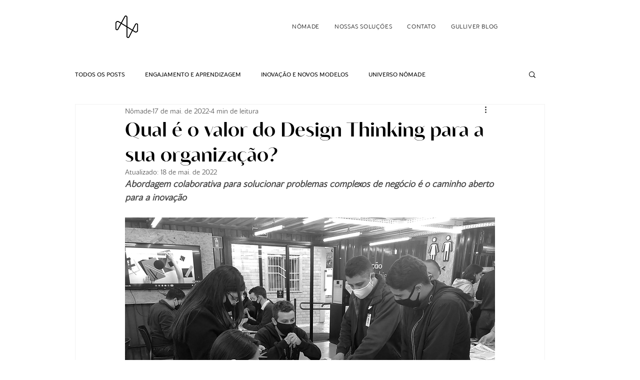

--- FILE ---
content_type: application/ecmascript
request_url: https://cl.qualaroo.com/ki.js/76777/hYi.js
body_size: 54169
content:
// Qualaroo for estudionomade.com.br
// (C) 2021 Qualaroo. All rights reserved.
// qualaroo.com

//$ site: 73490, generated: 2021-06-08 02:32:21 UTC
//$ client: 2.0.69

KI=function(){"use strict";var windowRef=window,documentRef=windowRef.document,documentEl=documentRef.documentElement,locationRef=documentRef.location,navigatorRef=windowRef.navigator,screenRef=windowRef.screen,getCompStyleFn=windowRef.getComputedStyle,baseUrl="https://turbo.qualaroo.com/",actionUrl="https://https://app.qualaroo.com/nudge_actions/",clientErrorUrl="",__empty=function(){},__typeof=function(_){return typeof _},__instanceof=function(_,e){return _ instanceof e},__undef=__empty(),__Array=Array,__Date=Date,__Number=Number,__Object=Object,__String=String,__JSON=windowRef.JSON,__clearTo=clearTimeout,__setTo=setTimeout,__blank="",__spc=" ",__nbsp=" &nbsp;",__null=null,__x8f=4294967295,__0=0,__0_str="0",__d0138=.0138,__d5=.5,__d9=.9,__1=1,__1d091=1.091,__1d5=1.5,__2=2,__24d2=24.2,__3=3,__35d3=35.3,__88d57=88.57,__4=4,__5=5,__6=6,__7=7,__8=8,__9=9,__10=10,__11=11,__12=12,__14=14,__15=15,__16=16,__20=20,__24=24,__26d091=26.091,__28=28,__30=30,__32=32,__38d636=38.636,__50=50,__60=60,__63=63,__64=64,__100=100,__120=120,__125=125,__127=127,__128=128,__180=180,__192=192,__200=200,__224=224,__240=240,__400=400,__480=480,__536=536,__600=600,__960=960,__1000=1e3,__1440=1440,__1826=1826,__2000=2e3,__2010=2010,__2048=2048,__3000=3e3,__20000=2e4,__30000=3e4,__60000=6e4,__3600000=36e5,__43200000=432e5,__x10000=65536,__x0f=15,__nd15=-.15,__n1=-1,__true=!0,__false=!1,__abs=Math.abs,__floor=Math.floor,__round=Math.round,__rand=Math.random,__decodeUriComp=decodeURIComponent,__encodeUriComp=encodeURIComponent,__isNaN=isNaN,__svgBase='<svg xmlns="http://www.w3.org/2000/svg" version="1.1"',__svgClose=__svgBase+' viewbox="-100 -100 200 200"',__svgX=__svgClose+' class="ki-zx"><path d="M -50,-50 50,50"></path><path d="M 50,-50, -50,50"></path></svg>',__svgPipe=__svgClose+' class="ki-_q"><path d="M 0,-25 0,25"></path></svg>',__svgDash=__svgClose+' class="ki-_y"><path d="M -25,0 25,0"></path></svg>',__svgChk=__svgBase+' viewbox="0 0 100 100" class="ki-cx9"><path d="M 20,42 48,72 88,12"></path></svg>',__svgDot=__svgBase+' viewbox="0 0 100 100" class="ki-co4"><path d="M 60,50 a 10,10 0 1 1 -20,0 10,10 0 1 1 20,0 z"></path></svg>',__svgBottomBadge='<svg height="6" viewBox="0 0 12 6" width="12" class="ki-q8" xmlns="http://www.w3.org/2000/svg"><path d="m307 67 6 3 6-3v3l-6 3-6-3z" fill="#e5e7ec" fill-rule="evenodd" transform="translate(-307 -67)"/></svg>',__svgTopBadge='<svg height="6" viewBox="0 0 12 6" width="12" class="ki-qk" xmlns="http://www.w3.org/2000/svg"><path d="m25 10 6 3 6-3v3l-6 3-6-3z" fill="#e5e7ec" fill-rule="evenodd" transform="matrix(-1 0 0 -1 37 16)"/></svg>',__svgLeftBadge='<svg height="12" viewBox="0 0 6 12" width="6" class="ki-_l" xmlns="http://www.w3.org/2000/svg"><path d="m8 27 6 3 6-3v3l-6 3-6-3z" fill="#e5e7ec" fill-rule="evenodd" transform="matrix(0 1 -1 0 33 -8)"/></svg>',__svgRightBadge='<svg height="12" viewBox="0 0 6 12" width="6" class="ki-_2" xmlns="http://www.w3.org/2000/svg"><path d="m25 27 6 3 6-3v3l-6 3-6-3z" fill="#e5e7ec" fill-rule="evenodd" transform="matrix(0 -1 1 0 -27 37)"/></svg>',__svgArrowUp='<svg height="12" viewBox="0 0 12 12" width="12" xmlns="http://www.w3.org/2000/svg"><path d="m185.155235 64.1859459-8.271249-.0232019 3.766657-3.7335267c.329984-.3268661.329984-.8571049 0-1.1839226-.329983-.3270596-.864961-.3270596-1.194457 0l-5.208699 5.1626473c-.329983.3268661-.329983.8571532 0 1.1839226l5.208699 5.1628891c.164943.1635781.38111.2452463.597229.2452463.216118 0 .432286-.0816682.597228-.2452463.329984-.3268661.329984-.8571049 0-1.1838743l-3.766657-3.7337201 8.271249.0232018c.466484 0 .844765-.3748806.844765-.8372318s-.378232-.8371834-.844765-.8371834z" fill="#e5e7ec" transform="matrix(0 1 -1 0 71 -174)"/></svg>',__svgArrowDown='<svg height="12" viewBox="0 0 12 12" width="12" xmlns="http://www.w3.org/2000/svg"><path d="m179.185946 269.844765-.023202 8.271249-3.733527-3.766657c-.326866-.329984-.857105-.329984-1.183922 0-.32706.329983-.32706.864961 0 1.194457l5.162647 5.208699c.326866.329983.857153.329983 1.183923 0l5.162889-5.208699c.163578-.164943.245246-.38111.245246-.597229 0-.216118-.081668-.432286-.245246-.597228-.326866-.329984-.857105-.329984-1.183875 0l-3.73372 3.766657.023202-8.271249c0-.466484-.374881-.844765-.837232-.844765s-.837183.378232-.837183.844765z" fill="#e5e7ec" transform="translate(-174 -269)"/></svg>',cssKeyMap={p6:"-moz-box-sizing",c8v:"-moz-box-shadow",cfl:"-ms-box-shadow",cm_:"-webkit-overflow-scrolling",gq:"-webkit-box-shadow",c4p:"background",ck:"background-color",yf:"background-image",xw:"background-position",u1:"background-repeat",_u:"background-size",bd:"baseline",ve:"body",os:"border",c36:"border-bottom",pf:"border-bottom-color",c45:"border-bottom-width",ctq:"border-collapse",a_:"border-color",c4w:"border-left",v2:"border-left-color",c90:"border-left-width",cx:"border-radius",cpm:"border-right",gf:"border-right-color",cfq:"border-right-width",ctk:"border-spacing",l9:"border-style",cb2:"border-top",csx:"border-top-width",wd:"border-top-color",c4:"border-width",a3:"bottom",vh:"box-shadow",ye:"box-sizing",c8t:"clear",wi:"clip",a8:"color",aa:"cursor",j4:"direction",cd:"display",ed:"fill",e2:"float",qc:"font-family",c9:"font-size",_4:"font-style",ac:"font-weight",c_:"height",ce:"left",cn:"line-height",y6:"list-style-type",c8j:"list-style-position",lr:"margin",c40:"max-height",xs:"max-width",aj:"margin-bottom",lk:"margin-left",n0:"margin-right",n_:"margin-top",xk:"min-height",rf:"min-width",c7m:"opacity",c_9:"outline",n9:"overflow",vd:"overflow-x",p_:"overflow-y",c6:"padding",vt:"padding-bottom",u7:"padding-left",y0:"padding-right",uj:"padding-top",cg:"position",vl:"resize",cc:"right",er:"stroke",c4v:"stroke-opacity",rd:"stroke-width",fp:"semibold",czt:"table-layout",ap:"text-align",nv:"text-decoration",p8:"text-indent",uo:"text-overflow",c5:"top",iy:"vertical-align",cfv:"visibility",cj4:"-webkit-font-smoothing",d8:"white-space",c1:"width",bz:"word-wrap",ctl:"word-break",rm:"z-index",oc:"justify-content",k7:"align-items",p1:"content"},cssValMap={c8:__0_str,j2:"0 .454em",ly:"100%",ctc:"16",ct2:"18.3em",gz:"0.625em",cpc:"0.8em",xu:"1.083em",vp:"1.091em",crh:"1.118em",fo:"1.167em",ze:"1.182em",crp:"1.214em",vw:"1.273em",r6:"1.2em",h6:"1.308em",cz6:"1.333em",x5:"1.364em",ds:"1.417em",_5:"1.454em",t1:"1.545em",xo:"1.5em",c9l:"1.636em",xx:"1.712em",ec:"1.818em",c8o:"1.833em",cth:"1.957em",ax:"1em",f2:"1px",c87:"13px",bx:"10em",y3:"1%",b3:"20",cz7:"20em",g_:"22.2em",c_t:"26.091em",c9k:"27em",_a:"2",cb7:"20%",cxc:"25%",e6:"2.273em",cfb:"2.2em",s8:"2.348em",he:"2.364em",ji:"2.454em",kh:"2.4em",hs:"2.5em",ek:"2.545em",c72:"2.063em",ua:"2.723em",cr_:"2.813em",v0:"2.909em",q1:"2em",coz:"30",c3a:"30em",c4g:"32em",fg:"33.3em",ctj:"33.5em",c4y:"37.189em",cjz:"38.636em",cpt:"3.182em",c7z:"3.636em",vn:"3em",zo:"400",ww:"4em",cbs:"4.4em",eq:"50%",sx:"5.5em",bh:"5.636em",crw:"7em",csc:"7.501em",cxl:"75%",nd:"800",cj7:"88%",jy:"8em",h_:"8%",se:"98%",cj9:"9em",h9:"80%",k3:"0 0 0 1em",j0:"0 0 1em 0",cu2:"0 0 1em 1em",co0:"0 1em 0 0",sp:"1em 0 0 0",c9w:"1em 1em 0 0",cry:"1em 0 1em 1em",cfy:"1em 0",kf:"0 0 .636em .636em",c8i:"0 .636em .636em 0",t8:"0 1.167em .583em 1.167em",crg:"0 1.333em 0 1.333em",crm:"0 1.364em 0 1.364em",ctb:"0 1.364em 1em 1.364em",ctw:"0 .182em .182em 0",coa:"0 0 8px",_10px_5px_10px_35px:"10px 5px 10px 35px",qm:"0 .182em .182em .182em",cz_:"0 .545em 0 .545em",fn:"0 .5em",cfm:".636em 2.273em .636em 1.091em",c95:"1em 1.364em 0 1.364em",cm8:".091em 0 .091em .091em",cji:".182em 0 0 .182em",pd:".182em 0 .182em .182em",u6:".182em .182em 0 .182em",pa:".182em .182em .182em 0",cs2:".469em .782em .469em .782em",ct3:".364em .545em",c70:".636em 0 0 .636em",cto:".636em .636em 0 0",csd:".909em 1.182em .909em 2.636em",cpi:"1em 1em 1em 2.636em",coi:"1em 1em 1em 1em",c3t:"1.2em 1.2em 1.2em 1.2em",cbw:"0px 0px 2.2em 0.2em rgba(0,0,0,.2)",ob:".091em",czu:".122em",mu:".125em",eb:".182em",xi:".2em",cmk:".25em",_3:".364em",fw:".419em",z0:".454em",dn:".545em",_6:".5em",cf1:".636em",cmo:".682em",g3:".6em",_j:".727em",czk:".786em",coh:".818em",c8d:".824em",h8:".846em",cjf:".867em",d_:".909em",cpr:".9",c7a:"-11.1em",yl:"-12.818em",cze:"-16.6em",cx8:"-1.636em",crx:"-1em",qd:"-2.273em",cp3:"-2.545em",cpg:"-.091em",e0:"-.182em",cu0:"-.273em",ctv:"-.364em",w2:"-.454em",zg:"-.636em",cp5:"-.625em",l4:"absolute",hl:"antialiased",ev:"auto",rk:"block",uw:"border-box",czj:"both",y2:"break-word",c8z:"break-all",c83:"table",l1:"center",j9:"center center",cz4:"collapse",ct7:"contain",c3n:"content-box",cj6:"cover",crj:"disc",uq:"ellipsis",zc:"fixed",czx:"courier, fixed",vk:"helvetica, arial, sans-serif",n1:"hidden",ii:" !important",r9:"inherit",jb:"inline-block",cr0:"italic",ce:"left",ge:"line-through",wo:"middle",jm:"no-repeat",ao:"none",o7:"normal",iq:"nowrap",cm0:"outside",c4m:"Open Sans",ay:"pointer",l5:"relative",cc:"right",q3:"rtl",nt:"solid",lh:"text",c5:"top",fe:"touch",oj:"transparent",t0:"underline",cxj:"uppercase",sb:"vertical"},langKeysMap={en:"cbc",bg:"cxp",es:"cb_",nl:"c31",fr:"c9y",de:"c_j",it:"csq",zh_cn:"cfi",zh:"cfi",zh_tw:"b2","zh-tw":"b2",tr:"cuw",pl:"cp8",ja:"cpy",fi:"c3e",ru:"cb3",uk:"cs1",pt:"c4j",hu:"cpk",cs:"csi",sl:"c97",sk:"cp7",sr:"cbv",da:"cbb",ar:"cop",iw:"cx2",sv:"cur",is:"c9b",lt:"cs0",no:"tf",el:"csg",ko:"cs_",ph:"cby",ka:"csl",af:"c9v",sq:"c4z",am:"c3i",hy:"cuj",az:"cun",eu:"cuu",be:"c44",bn:"c3f",bs:"cp0",ca:"cs9",ceb:"c41",ny:"c91",co:"c_0",hr:"cs4",eo:"c_k",et:"cp2",tl:"cug",fy:"c_r",gl:"c_d",gu:"cb5",ht:"cxn",ha:"cbn",haw:"cx7",hi:"c4s",hmn:"c3w",ig:"c9z",id:"cq",ga:"c_p",jw:"cuy",kn:"c48",kk:"cuh",km:"c_w",ku:"cxh",ky:"cxz",lo:"c46",la:"cx6",lv:"cxg",lb:"c9n",mk:"cpf",mg:"csp",ms:"cxq",ml:"c4t",mt:"cph",mi:"c_g",mr:"cbm",mn:"cb4",my:"csu",ne:"c9u",ps:"cs8",fa:"cuo",ma:"c4e",ro:"c_2",sm:"o5",gd:"cxi",st:"c_b",sn:"c42",sd:"cxy",si:"c4f",so:"cuc",su:"cb8",sw:"c33",tg:"cpz",ta:"cst",te:"cse",th:"c_u",uz:"cx3",vi:"csj",cy:"c4_",xh:"c3z",yi:"cxr",yo:"c_y",zu:"c_l"},K=cssKeyMap,V=cssValMap,valueMap={w7:"ki-cp9-",m7:"ki-c_q-",pi:"ki-c38-",_dropdown_id:"ki-c4i-",cff:__3600000,dw:__d0138,c8s:/macintel/gi,bc:/(iphone|ipod)/gi,ctd:/(?:chrome\/)(\d+(:?\.\d+)?)/gim,cjy:/(?:android )(\d+(:?\.\d+)?)/gim,cjt:/(?:firefox\/)(\d+(:?\.\d+)?)/gim,crd:/(?:msie |edge\/|trident\/.*; rv:)(\d+(:?\.\d+)?)/gim,con:/(?:safari[\/ ])(\d+(:?\.\d+)?)/gim,czo$zopim_:"$zopim",czg:"abort",p4:"activeElement",q_:"addEventListener",c85:"analytics",c7r:"api.box.show",fj:"api.box.expand",c7_:"api.chat.sendNotificationToOperator",oe:"appendChild",lx:"apply",q2:"aria-label",c9i:"aria-labelledby",ij:"attachEvent",czd:"attributes",cms:"BackCompat",jp:"bottom",cjp:"btoa",p9:"bubble",wr:"button",ry:"call",ra:"charAt",nk:"charCodeAt",c7s:"charset",co5:"checked",vu:"children",cj1:"city",_c:"className",_f:"click",c9j:"mouseover",cos:"mouseenter",cjq:"mouseleave",ctz:"clientHeight",czb:"compatMode",yu:"complete",zk:"concat",c71:"country_code",jz:"cookie",c8e:"cookieEnabled",crv:"create",q9:"createElement",crr:"createTextNode",gc:"cssRules",y4:"cssText",b9:"currentStyle",br:"detachEvent",gn:"dialog",oz:"disabled",c76:"display",czc:"DOMContentLoaded",c_f:"domain",w9:"dropdown",ctg:"devicePixelRatio",bv:"fromCharCode",jr:"focus",c8b:"follow",iv:"function",cjc:"_gaq",ys:"get",c7l:"getAttribute",co3:"gestureend",cjg:"getElementById",v6:"getElementsByTagName",d3:"getTime",cfg:"getVariationMap",fd:">",c2:"hasOwnProperty",cr2:"head",c8p:"height",cbx:"hostname",yz:"href",zq:"id",a0:"indexOf",r_:"innerHTML",mo:"innerText",h5:"innerHeight",cz2:"innerWidth",yc:"Intercom",cpw:"NEGATIVE_INFINITY",c8_:"<>",cp4:"POSITIVE_INFINITY",py:"input",c_v:"input,textarea",jo:"input[type=text],textarea",a7:"join",qn:"keys",cmb:"keyCode",f8:"keydown",cru:"_kiq",cxe:"_kmq",cz1:"variationMap",b6:"_veroq",cjb:"olark",hz:"open_chat_window",gh:"openProactiveChat",mf:"optimizely",crb:"opacity",fx:"LC_API",m1:"lastIndex",y8:"left",cz:"length",cpx:"<",s4:"lastIndexOf",vq:"livechat",cfs:"lang",cjm:"load",ct9:"loaded",cmm:"locale",v8:"localStorage",cs5:"location",cj8:"map",o4:"match",hd:"message",bt:"mousemove",tq:"name",czf:"nn",fl:"no",cml:"to",jn:"toUTCString",cm1:"toFixed",pu:"top",u3:"track",cty:"trackEvent",cmf:"eee",coy:"em",b1:"=",cjn:"exec",_0:"object",p2:"onload",vc:"onreadystatechange",sz:"open",cmh:"orientation",crt:"orientationchange",ok:"parentNode",mp:"parse",wh:"platform",oi:"preventDefault",czw:"propertyIsEnumerable",cm:"push",c4n:"pop",xr:"px",p7:"querySelector",y9:"querySelectorAll",u_:"QUALAROO_DNT",xt:"readyState",cr8:"readystatechange",m_:"referrer",hm:"region_code",g0:"reload",lm:"replace",mx:"responseText",ff:"resize",wm:"right",c78:"removeChild",s5:"removeEventListener",un:"role",tv:"row",bq:"rules",coe:"SnapABug",v3:"scroll",co2:"scrollHeight",_w:"scrollTop",yx:"send",l6:"setAttribute",wt:"setRequestHeader",cjx:"setText",cz8:"setTitle",zr:"shift",co9:"show",bi:"showNewMessage",nu:"slice",g2:"sort",lw:"split",jg:"splice",va:"src",cj0:"title",ct_:"state",j6:"status",df:"stopPropagation",ab:"style",f7:"styleSheets",cmn:"submit",zy:"substring",vj:"tabindex",qs:"tagName",op:"target",r7:"test",oo:"text",f_:"text/css",co8:"text/javascript",z_:"toLowerCase",cme:"toUpperCase",zp:"toString",ov:"type",kz:"unshift",jl:"userAgent",cfp:"utf-8",nc:"value",cjd:"window",cri:"withCredentials",bb:"width",cpv:"XDomainRequest",dj:"XMLHttpRequest",cmg:"yes",dp:"zIndex",s0:"qualaroo_log_level",r3:"qualaroo_accessibility_mode"},N=valueMap,newDesignKiCMap={k4:'<div id="ki-as" class="ki-as"><div id="ki-an" class="ki-an"></div><button class="ki-ct"></button><button class="ki-nr">'+__svgArrowUp+'</button><button class="ki-nj">'+__svgArrowDown+'</button><button class="ki-zm" id="ki-zm"></button></div>',rj:{ea:'<div class="ki-ae"><span class="ki-lf ki-v5">'+__svgChk+"</span>%!%c3%!%%!%z1%!%</div>",_1:'<label class="ki-ae"><input type="checkbox" class="ki-_1" name="qual_answer"  />%!%c3%!%</label>%!%z1%!%',rt:'<div class="ki-ae"><span class="ki-lf ki-ol_ans_tick_dot_">'+__svgDot+"</span>%!%c3%!%%!%z1%!%</div>",i7:'<label class="ki-ae"><input type="radio" class="ki-i7" name="qual_answer"  />%!%c3%!%</label>%!%z1%!%'},v4:'<span class="ki-n8"></span><span class="ki-zx">&times;</span>'+__svgDash+__svgPipe+__svgTopBadge+__svgLeftBadge+__svgRightBadge+__svgBottomBadge},kiCMap={o0:__400,cfh:__3000,c7i:__d9,cf3:__10,ik:__20,c7v:__10,mw:__88d57,czv:__125,jf:__50,ctr:__600,hq:__43200000,gj:["lh","qz","u5","e_","i9"],_e:["x6","tm","ke","um","ut","_d","rc","z8","z4"],c34:["_8","z2"],czz:["#ki-c7","#ki-cr","#ki-as","#ki-an",".ki-nr",".ki-nj",".ki-zx",".ki-_y",".ki-_q",".ki-ct",".ki-n8"],s7:["#ki-n7","#ki-nz","#ki-e7","#ki-qual_ol_ans_box"],bl:'<option value="%!%ef%!%">%!%c8x%!%</option>',cjh:'<img src="%!%c8r%!%">',x2:'<div class="ki-dv">%!%ef%!%</div>',db:'<%!%i1%!% class="%!%d7%!%" area-title="%!%pp%!%" area-heading="%!%wc%!%">%!%d2%!%</%!%i1%!%>',cju:'<input aria-labelledby="%!%g5%!%" name="row%!%dy%!%" type="radio" data-row-id="%!%dy%!%" value="%!%c86%!%">',rj:{u5:'<div class="ki-q5"><select id="%!%cr1%!%" class="ki-_k" >%!%cfe%!%</select><select id="%!%cmz%!%" class="ki-_k" >%!%crf%!%</select><select id="%!%cow%!%" class="ki-_k" >%!%cjl%!%</select></div>',e_:'<div class="ki-xa"><select id="%!%cm9%!%" class="ki-vv">%!%cmi%!%</select></div>',rt:'<button class="ki-ae"><span class="ki-lf ki-ol_ans_tick_dot_">'+__svgDot+"</span>%!%c3%!%%!%z1%!%</button>",i7:'<label class="ki-ae"><input type="radio" class="ki-i7" name="qual_answer"  />%!%c3%!%</label>%!%z1%!%',i9:'<table class="ki-ln">%!%cfx%!%</table>',ea:'<button class="ki-ae"><span class="ki-lf">'+__svgChk+"</span>%!%c3%!%%!%z1%!%</button>",_1:'<label class="ki-ae"><input type="checkbox" class="ki-_1" name="qual_answer" />%!%c3%!%</label>%!%z1%!%',lh:'<textarea id="qual_answer" class="ki-le%!%up%!%"%!%j8%!%>%!%ef%!%</textarea>',qz:'<input id="qual_answer" class="ki-lp%!%up%!%" type="text" value="%!%ef%!%"%!%j8%!%/>',q0:'<div id="ki-q7" class="ki-q7">%!%x2%!%</div>',o1:__blank+'<div id="ki-n6" class="ki-n6">      <button class ="ki-n5" >&#x2606</button>       <button class ="ki-n5" >&#x2606</button>      <button class ="ki-n5" >&#x2606</button>      <button class ="ki-n5" >&#x2606</button>      <button class ="ki-n5" >&#x2606</button>    </div>',qo:__blank+'<div id="ki-ng" class="ki-ng">%!%cz5%!%</div>'},czl:'<div class="ki-jc">'+__svgBase+' viewbox="-10 -10 148 148" class="ki-m0"><path class="ki-ym" d="m 128,64 a 64,64 0 1 1 -128,0 64,64 0 1 1 128,0 z"></path><path class="ki-czy" d="m 25.6,67.3 21.9,21.8 c 3.5,3.5 10.4,3.6 14, 0.1 L 104.9,47.3 92.8,34.2 54.4,71.4 38.3,55.2 z"></path></svg></div>',yh:'<hr class="ki-xv"/>',c8y:'<hr class="ki-s_"/>',jv:'<div class="ki-ue"><a class="ki-nf ki-wa" href="%!%ej%!%"%!%j_%!% >%!%lh%!%<div class="ki-_9"><div class="ki-u4"></div></div></a></div>',gp:'<div class="ki-ue"><iframe class="ki-cfz" src="//www.facebook.com/plugins/like.php?href=%!%ctt%!%&amp;layout=standard&amp;action=like&amp;show_faces=false&amp;colorscheme=%!%crn%!%" scrolling="no" frameborder="0" allowTransparency="true"></iframe></div>',c8g:'<div class="ki-o_ ki-r2">%!%np%!%</div>',yj:'<form id="ki-n7" class="ki-n7">',cre:'<div id="ki-n7" class="ki-n7">',k4:'<div id="ki-as" class="ki-as"><div id="ki-an" class="ki-an"></div><button class="ki-ct"></button><button class="ki-nr"></button><button class="ki-nj"></button><button class="ki-zm" id="ki-zm"></button></div>',czm:'<div class="ki-d4" style="background-image:url(%!%qg%!%);"></div>',coj:'<div class="ki-e4"><textarea></textarea></div>',c8n:'<div class="ki-vr"><div class="ki-nz" id="ki-nz"><button>0</button><button>1</button><button>2</button><button>3</button><button>4</button><button>5</button><button>6</button><button>7</button><button>8</button><button>9</button><button >10</button></div><div class="ki-kg"></div><div class="ki-yg"><div class="ki-c8u">%!%cog%!%</div><div class="ki-cmq">%!%cr9%!%</div><div class="ki-kg"></div></div></div>',gw:'<div class="ki-_h" id="ki-_h-%!%ou%!%"></div>',hw:'<div class="ki-g1">* Required field</div>',mb:'<div class="ki-ue"><button id="ki-e7" class="ki-nf ki-e7">%!%zv%!%<div class="ki-_9"><div class="ki-u4"></div></div></button></div>',cof:'<div class="ki-e3"><input type="text" value=""/></div>',cm2:'<div class="ki-rs">%!%c3%!%%!%b7%!%</div>',cf6:'<label for="qual_answer" tabindex="0" class="ki-rs" id="ki-rs">%!%c3%!%</label>',cj5:'<div id="ki-kx" class="ki-kx">%!%c3%!%</div>',hx:'<div class="ki-o_" aria-label="%!%cjo%!%">%!%fq%!%</div>',ctx:'<div class="ki-ur%!%up%!%">%!%t5%!%%!%crc%!%</div>',kj:'<div class="ki-ci" id="ki-ci">'+__svgBase+' viewbox="0 0 21 12" class="ki-kv"><path d="M 4.00 4.01 C 7.15 4.61 8.80 0.73 11.90 1.00 C 13.71 1.37 15.17 2.67 16.89 3.33 C 16.76 2.67 16.49 1.37 16.36 0.72 C 18.30 1.22 19.61 2.84 20.18 4.70 C 18.53 5.19 16.87 5.67 15.21 6.15 C 15.46 6.87 15.96 8.31 16.21 9.03 C 13.64 8.38 13.13 4.64 16.32 4.61 C 14.24 3.74 11.78 1.31 9.62 3.32 C 7.31 6.08 1.23 6.74 0.77 2.15 C 1.82 2.79 2.62 4.13 4.00 4.01 z"></path><path d="M 8.89 4.39 C 11.42 4.49 12.95 6.35 13.31 8.74 C 13.91 8.97 15.10 9.42 15.70 9.64 C 15.69 10.23 15.69 11.41 15.68 12.00 L 15.25 12.00 C 15.35 11.90 15.55 11.70 15.65 11.60 C 11.41 11.34 11.12 6.97 8.89 4.39 z"></path></svg><a href="%!%zn%!%" target="_blank">%!%qh%!%</a></div>',hn:'<div class="ki-ci" id="ki-ci"><a href="%!%zn%!%" target="_blank"><svg width="90px" height="32px" viewBox="0 0 90 28" version="1.1" xmlns="http://www.w3.org/2000/svg" xmlns:xlink="http://www.w3.org/1999/xlink">    \x3c!-- Generator: Sketch 51.3 (57544) - http://www.bohemiancoding.com/sketch --\x3e    <desc>Created with Sketch.</desc>    <defs></defs>    <g id="Page-1" stroke="none" stroke-width="1" fill="none" fill-rule="evenodd">        <g id="ki-d4"  transform="translate(0.000000, -1.000000)" fill="#FFFFFF">            <g id="ProProfs" font-family="Roboto-Medium, Roboto Medium" font-size="10" font-weight="normal">                <text>                    <tspan x="0" y="9">ProProfs</tspan>                </text>            </g>            <path d="M73.3197605,22.008544 C72.8927654,22.4746633 72.2970619,22.7390079 71.6736524,22.7390079 C71.0502429,22.7390079 70.4545401,22.4746633 70.0275443,22.008544 C69.5848579,21.4853511 69.3544862,20.8078987 69.3838576,20.1156578 C69.3558842,19.4212598 69.58596,18.7418772 70.0275443,18.214939 C70.4518248,17.7438318 71.0485391,17.4759471 71.6736524,17.4759471 C72.2987657,17.4759471 72.8954807,17.7438318 73.3197605,18.214939 C73.761345,18.7418772 73.991421,19.4212598 73.9634476,20.1156578 C73.9928189,20.8078987 73.7624475,21.4853511 73.3197605,22.008544 Z M75.1643179,16.6405798 C73.2041331,14.7440492 70.1431717,14.7440492 68.1829875,16.6405798 C67.2693738,17.5504375 66.7660682,18.8095066 66.7938452,20.1156578 C66.7657229,21.4195805 67.2692509,22.6763666 68.1829875,23.582903 C70.1496306,25.4626687 73.1976749,25.4626687 75.1643179,23.582903 C76.0827333,22.6786238 76.5909907,21.4215443 76.5661813,20.1156578 C76.593958,18.8095066 76.0906524,17.5504375 75.177039,16.6405798 L75.1643179,16.6405798 Z" id="Fill-21" fill-rule="nonzero"></path>            <path d="M2.81597534,18.464661 C2.81597534,16.2400246 4.58222469,14.4346775 6.75669809,14.4346775 C8.93117148,14.4346775 10.7001423,16.2400246 10.7001423,18.464661 C10.7001423,20.6892974 8.93389301,22.491974 6.75669809,22.491974 C4.5795032,22.491974 2.81597534,20.6892974 2.81597534,18.464661 Z M7.5595387,24.9329316 C11.1002632,24.5811484 13.7256432,21.5477881 13.5062451,18.0621158 C13.2868469,14.5764434 10.3010175,11.8831908 6.74309062,11.9616723 C3.24050695,11.9015127 0.295242947,14.526888 0.0206695446,17.9539631 C-0.253903859,21.3810381 2.23707261,24.4258313 5.70620156,24.9035546 C5.12956447,24.9733861 4.56916261,25.1386355 4.04881194,25.3922803 L4.69652742,27.4540081 C8.01130666,26.3537077 11.3260859,28.9976333 14.6435866,28.0362059 L15.4763636,25.3922803 C12.8474008,26.6741836 10.2048305,25.2801137 7.5595387,24.9329316 Z" id="Fill-23" fill-rule="nonzero"></path>            <path d="M20.1256012,20.416536 C20.1256012,21.15423 19.9304746,21.7194415 19.5402215,22.1068635 C19.1760754,22.4829396 18.6750017,22.6928852 18.1532409,22.6879966 C17.0738923,22.6879966 16.534218,21.9485335 16.534218,20.4696075 L16.534218,15.2181819 L13.8472727,15.2181819 L13.8472727,21.0560477 C13.8472727,22.3527615 14.2032468,23.3336999 14.9151951,23.9988628 C15.632395,24.6622625 16.5782718,25.0182649 17.5520402,24.9913 C18.595855,24.9967083 19.5686637,24.4600743 20.1256012,23.5716372 L20.1256012,24.8426998 L22.8072727,24.8426998 L22.8072727,15.2181819 L20.1256012,15.2181819 L20.1256012,20.416536" id="Fill-15" fill-rule="nonzero"></path>            <path d="M30.0502689,21.2327392 C30.0645395,21.6799169 29.8736096,22.1073077 29.5364765,22.3828468 C29.2021594,22.6676155 28.7829391,22.8208077 28.3517614,22.8157672 C27.987857,22.8397462 27.6259048,22.7439889 27.3166944,22.5419321 C27.0764481,22.3626754 26.9401264,22.06776 26.9550446,21.7595459 C26.9550446,21.1023415 27.4596916,20.7737393 28.4689859,20.7737393 L30.0502689,20.7737393 L30.0502689,21.2327392 Z M31.5467512,16.0794224 C30.8500556,15.5056726 29.9529975,15.2187976 28.8555771,15.2187976 C27.3942062,15.1986267 25.9659774,15.6744664 24.7851451,16.5749336 L25.9124951,18.2805355 C26.2920367,17.988252 26.7127578,17.7594935 27.1595638,17.6024675 C27.6043179,17.4339203 28.0732565,17.34573 28.5463041,17.341672 C29.5655749,17.341672 30.0760415,17.8458764 30.0777044,18.8542853 L30.0777044,18.9064444 L28.1921366,18.9064444 C27.0282058,18.9064444 26.109532,19.1463761 25.4361149,19.6262396 C24.7626979,20.1061031 24.4301462,20.830245 24.43846,21.7986652 C24.4053934,22.6878991 24.7649602,23.5436993 25.4136677,24.1197441 C26.0888451,24.7102428 26.9482275,25.0202967 27.8279926,24.9908007 C28.77396,24.9796178 29.6583691,24.4983513 30.2098936,23.6946477 L30.2098936,24.8369314 L32.5818181,24.8369314 L32.5818181,18.8047342 C32.5818181,17.5633482 32.2343018,16.6549109 31.5392688,16.0794224 L31.5467512,16.0794224 Z" id="Fill-16" fill-rule="nonzero"></path>            <polygon id="Fill-17" fill-rule="nonzero" points="35.0254545 24.1781819 37.4690909 24.1781819 37.4690909 11.96 35.0254545 11.96"></polygon>            <path d="M43.8769894,21.2327411 C43.8912078,21.6799173 43.7009769,22.1073065 43.365078,22.3828447 C43.0319848,22.6676124 42.6142993,22.820804 42.1847,22.8157636 C41.8221279,22.8397425 41.4615008,22.7439855 41.1534224,22.5419294 C40.9140556,22.3626734 40.7782329,22.067759 40.7930965,21.7595459 C40.7930965,21.1023438 41.295896,20.7737428 42.3014953,20.7737428 L43.8769894,20.7737428 L43.8769894,21.2327411 Z M45.3679932,16.0794421 C44.6755046,15.5056943 43.7817309,15.2188203 42.6866713,15.2188203 C41.230597,15.1982725 39.8074858,15.6741475 38.6311409,16.5749517 L39.7543638,18.2805475 C40.1327075,17.988588 40.5518387,17.7598574 40.996867,17.6024819 C41.4408415,17.4338899 41.9088869,17.3457031 42.3810155,17.3416874 C43.3982114,17.3416874 43.9059812,17.8458901 43.9043244,18.8542954 L43.9043244,18.9064543 L42.0281446,18.9064543 C40.8684749,18.9064543 39.9523361,19.1463852 39.2797276,19.6262471 C38.6071191,20.106109 38.275785,20.8302482 38.285725,21.7986651 C38.2527796,22.687896 38.61103,23.5436932 39.2573625,24.119736 C39.9290727,24.7102746 40.7845602,25.0203767 41.6603637,24.9907896 C42.6120399,24.9934574 43.5069811,24.5160873 44.0658499,23.7076807 L44.0658499,24.8499605 L46.4290909,24.8499605 L46.4290909,18.8047445 C46.4290909,17.5633627 46.0828467,16.6549286 45.3903582,16.0794421 L45.3679932,16.0794421 Z" id="Fill-18" fill-rule="nonzero"></path>            <path d="M52.9299982,15.6399329 C52.4300951,15.8905789 51.9816869,16.2295966 51.6073279,16.6399339 L51.6073279,15.3720281 L48.8727273,15.3720281 L48.8727273,24.9927273 L51.6073279,24.9927273 L51.6073279,20.833572 C51.568063,20.0428703 51.777696,19.2594535 52.207804,18.589538 C52.6246605,18.0144472 53.3156002,17.6922233 54.033576,17.7380782 L54.5745455,17.7380782 L54.5583164,15.2181819 C53.9900453,15.2317861 53.4334369,15.3791631 52.935408,15.6478905" id="Fill-19" fill-rule="nonzero"></path>            <path d="M61.9348026,22.0077746 C61.5072519,22.4740141 60.9107741,22.7384269 60.2865537,22.7384269 C59.6623334,22.7384269 59.0658556,22.4740141 58.6383049,22.0077746 C58.1913613,21.48603 57.9569831,20.8082297 57.983591,20.1144005 C57.9555812,19.4198234 58.1859562,18.7402657 58.6281149,18.2131916 C59.0529468,17.741963 59.6504372,17.4740093 60.2763636,17.4740093 C60.9022901,17.4740093 61.4997805,17.741963 61.9246125,18.2131916 C62.3667711,18.7402657 62.5971461,19.4198234 62.5691364,20.1144005 C62.6013554,20.8054157 62.3743884,21.4828724 61.9348026,22.0077746 Z M60.2763636,15.2203547 C58.9706719,15.1803861 57.7065257,15.6932746 56.7811591,16.6384266 C55.8663573,17.5485189 55.3623972,18.8079125 55.3902103,20.1144005 C55.3620515,21.4186594 55.8662342,22.6757694 56.7811591,23.5825396 C58.7503596,25.4627899 61.8023677,25.4627899 63.7715682,23.5825396 C64.6864931,22.6757694 65.1906758,21.4186594 65.162517,20.1144005 C65.1903301,18.8079125 64.68637,17.5485189 63.7715682,16.6384266 C62.8458646,15.6938022 61.5819492,15.1810074 60.2763636,15.2203547 Z" id="Fill-20" fill-rule="nonzero"></path>            <path d="M87.9709089,5.44363636 C87.8636227,4.93160648 87.6319584,4.43377314 87.2844945,3.96856859 C86.955743,3.56953896 86.4673782,3.23501948 85.8704798,3 C85.7297021,3.11825228 85.6142553,3.24827483 85.5272726,3.38653884 C85.692012,3.45984793 85.8704798,3.53982149 86.0180594,3.6264595 C87.2227174,4.29734876 87.9709089,5.44363636 87.9709089,5.44363636" id="Fill-25" fill-rule="nonzero"></path>            <path d="M85.8709705,10.3349919 C84.2098236,10.406272 84.0738871,11.2743616 82.6220822,11.6969506 C81.4856511,12.0278938 79.4846626,11.3660074 78.1062639,12.4886687 C76.779521,13.5680527 77.5162983,15.1489432 78.3998873,16.1341357 C79.2834756,17.1193282 79.9658783,18.3183611 79.1475391,20.1054545 C79.8299418,19.6650455 80.9881226,18.5907528 80.5449687,16.8723937 C80.2051271,15.5537122 78.7805102,14.6041597 79.3568818,13.7487987 C79.9685971,12.8399776 81.5481821,13.5705985 83.0869858,13.107278 C84.4681033,12.6923261 84.7807583,11.6205791 85.672503,11.343096 C86.7183499,11.0222111 87.8631733,11.1626436 88.7854548,11.7249535 C88.7854548,11.7249535 87.9915841,10.2433461 85.8709705,10.3349919" id="Fill-26" fill-rule="nonzero"></path>            <path d="M87.0528834,8.68553221 C87.8026611,9.20125472 87.1140361,10.4449109 89.6,10.8742684 C89.1001482,7.47642202 86.9890728,6.67939633 86.3004478,6.53380959 C85.9149025,5.78535631 85.3413701,5.1337513 84.6280715,4.63377929 C83.8473027,4.12508409 82.9228393,3.84023542 81.969286,3.81454545 C81.969286,3.81454545 81.4587998,5.76639476 84.3116764,7.20498912 C84.1494899,7.30862714 83.6044391,8.09825011 82.644618,8.1698097 C81.3152249,8.266045 79.9539272,7.58499518 78.446396,6.60536917 C76.6543743,5.43080499 75.152161,4.05883506 71.5122835,4.05143235 C66.0085983,4.05143235 63.474776,9.90204511 57.0139277,9.69723665 C50.1436266,9.47762276 48.8727273,4.31052739 48.8727273,4.31052739 C48.8727273,4.31052739 49.8033021,11.96 57.3808402,11.96 C64.9583782,11.96 67.2183456,6.19328468 71.8207028,6.10198452 C76.5214352,6.00574922 78.768109,9.51463634 82.3016341,9.57632563 C84.9311729,9.62320949 85.6384102,7.71824405 87.0555427,8.69293493" id="Fill-27" fill-rule="nonzero"></path>        </g>    </g></svg></a></div>',cmx:'<div class="ki-dz">%!%f4%!%%!%kj%!%<div class="ki-kg"></div></div>',cfd:__200,cox:/%!%([^%]+)%!%/g,c80:'<button class="ki-ct"></button><div class="ki-s6" style="background-image:url(%!%d5%!%);"></div><div class="ki-ux"><div class="ki-__">%!%c3%!%</div><div class="ki-_x">%!%zd%!%</div><div class="ki-_v">%!%oh%!%</div></div>',f3:'<button class="ki-ct"></button><div class="ki-i2"><div class="ki-__">%!%c3%!%</div><div class="ki-_x">%!%zd%!%</div><div class="ki-_v">%!%oh%!%</div></div>',gs:"%!%i8%!%%!%c7k%!%?id=%!%a9%!%%!%c8q%!%&cid=%!%q6%!%&ref=%!%vx%!%&p=%!%k9%!%&u=%!%rg%!%&au=%!%cmj%!%&tz=%!%cmr%!%&l=%!%c7e%!%%!%cjs%!%%!%hj%!%&_%!%xp%!%",v4:'<div class="ki-n8"></div>'+__svgX+__svgDash+__svgPipe+__svgTopBadge+__svgLeftBadge+__svgRightBadge+__svgBottomBadge},kiSMap={m9:__undef,qb:__undef,ak:__undef,ai:__undef,ag:__undef,lj:__undef,i0:__undef,zb:__undef,q4:__undef,qt:__0,ql:__undef,rm:__0},elementMap={},swapFn,getVarType,logUtil,escRegexStr,makeRegex,getRegexStr,createObject,encodeUtf8,encodeBase64,copyDeep,deleteObjKeyList,fillTemplate,getListValIdx,getMapKeyList,getMapVal,makeDateObj,makeGuidStr,makeSha1,makeTimestamp,makeTzList,mergeOptionMap,padZeroStr,shuffleList,unshiftList,modelObj,addClass,appendScriptTag,appendIframeTag,addListener,makeOptHtml,makeBinaryHtml,makeImgHtml,makeMatrixTableContent,findTopZindex,getElById,getElByQ,getElListByQ,getChildIndex,getChildList,getClosest,getEffStyle,getCompPx,hasClass,fetchAjaxGet,fetchAjaxPost,rmClass,rmElement,rmListener,runOnDomReady,toggleClass,getTaglineHtml,cookieUtil,urlUtil,locationUtil,statusUtil,styleUtil,frqCapUtil,processGeoResp,initDimMap,setDimMap,setBaseFontPt,clearResizeIdto,renderNode,finishClick,initDisplay,fetchGeo,cancelGeo,focusFirstField,prepareForNudge,addMousemoveListener,rmMousemoveListener,addScrollListener,rmScrollListener,renderToggle,makeCommonStackList,makeDatePickHtml,pushBtmStackList,selectToggleSymbol,renderContain,renderMask,renderMessage,renderQscreen,renderQuestEnd,renderQuestMain,renderScrnr,renderThankyou,rmScrnr,rmMask,rmContain,setContainHeight,setContainWidth,setAccessibilityTags,processMarkdownImgs,sendReport,showScrollHints,stopNudgeView,urlRedirect,writeAnsCookie,setLastAnswer,onClickOl,onClickScrnr,onKeyDownOl,onResizeWin,onScrollBox,onScrollDoc,onMousemove,onMouseenterol,onMouseleaveol,setNativeControlChecked,onModelReady,onGeoRequested,onCancelGeoReq,onNudgeSelected,onTimerStarted,onDetectScroll,onDetectTopcursor,onScrnrReady,onReportReady,onScrnrComplete,onNudgeToggled,onNodeReady,onNodeRendered,onThankyouReady,onRedirectReady,onNudgeStopped,initSysOnDom,showNodeOnDom,getParameterByName,u,ca,la,ma,za,ya,Oa,Pa,Qa,Ma,$a,fb,tb,vb,wb,Ic,Tn,Un;"function"!=typeof Object.assign&&Object.defineProperty(Object,"assign",{value:function(_,e){if(null==_)throw new TypeError("Cannot convert undefined or null to object");for(var t=Object(_),i=1;i<arguments.length;i++){var o=arguments[i];if(null!=o)for(var a in o)Object.prototype.hasOwnProperty.call(o,a)&&(t[a]=o[a])}return t},writable:!0,configurable:!0}),Object.entries||(Object.entries=function(_){for(var e=Object.keys(_),t=e.length,i=new Array(t);t--;)i[t]=[e[t],_[e[t]]];return i}),swapFn=function(_){return _},u={undefined:"dt",boolean:"y1",number:"xj",string:"zj",function:"eh",Undefined:"dt",Null:"sf",Boolean:"y1",Number:"xj",String:"zj",Function:"eh",Array:"al",StyleSheetList:"al"},getVarType=function(_){var e,t;return _===__null?"sf":_===__undef?"dt":(e=__typeof(_),(t=u[e])?t:(e={}[N.zp][N.ry](_)[N.nu](__8,__n1),u[e]||(__instanceof(_,__Array)||_[N.czw](__0_str)&&_[N.cz]!==__undef?"al":"a2")))},logUtil=function(){var i,e,o={cj:"info",qf:"info",cb:"log",l2:"warn",a4:"error"},a={cj:__1,qf:__2,cb:__3,l2:__4,a4:__5},t={debug:"cj",info:"qf",log:"cb",warn:"l2",error:"a4"},s="a4",r=a[s];try{i=global.console}catch(_){i=windowRef.console}return{tk:e=function(_){return a[_]?(r=a[s=_],__true):__false},w6:function(_){e(t[_])},hk:function(){return s},cf:function(){var _,e,t=[];return(t=t[N.nu][N.ry](arguments,__0))[N.cz]<__2?__false:(_=t[__0],!((a[_]||__0)<r)&&i&&(e=o[_])&&(i[e]||i[e=o.cb])?(t[N.zr](),t[N.kz]("Qualaroo:"),__true):__false)}}}(),escRegexStr=function(_){return _[N.lm](/([.*+?\^=!:${}()\|\[\]\/\\])/g,"\\$1")},makeRegex=function(_,e){return e?new RegExp(_,e):new RegExp(_)},getRegexStr=function(_,e,t,i){var o,a;return i||(_[N.m1]=__0),o=_[N.cjn](e),a=t&&__Number(t)||__0,o===__null?__blank:o[a]},ca=__Object[N.crv]||function(_){function e(){}return e.prototype=_,new e},createObject=function(_){return ca(_)},deleteObjKeyList=function(_,e){var t,i=e||__Object[N.qn](_);for(t in i)_[N.c2](t)&&delete _[t]},la=makeRegex("^zj|xj|sf|y1|dt$"),ma=function(_){var e,t,i,o={};for(e in _)i=_[e],(t=getVarType(i))[N.o4](la)?o[e]=i:"a2"===t&&(o[e]=ma(i));return o},copyDeep=ma,encodeUtf8=function(_){var e,t,i=__blank,o=__String[N.bv],a=__String(_);for(a=a[N.lm](/\r\n/g,"\n"),e=__0;e<a[N.cz];e++)(t=a[N.nk](e))<__128?i+=o(t):(__127<t&&t<__2048?i+=o(t>>__6|__192):(i+=o(t>>__12|__224),i+=o(t>>__6&__63|__128)),i+=o(t&__63|__128));return i},ya=windowRef[N.cjp],"dt"===getVarType(ya)&&(za="ABCDEFGHIJKLMNOPQRSTUVWXYZabcdefghijklmnopqrstuvwxyz0123456789+/=",ya=function(_){for(var e,t,i,o,a,s,r,l=encodeUtf8(_||__blank),n=l[N.cz],d=__blank,p=__0;p<n;)e=l[N.nk](p++),t=l[N.nk](p++),i=l[N.nk](p++),o=e>>__2,a=(e&__3)<<__4|t>>__4,s=(t&__15)<<__2|i>>__6,r=i&__63,__isNaN(t)?s=r=__64:__isNaN(i)&&(r=__64),d+=za[N.ra](o)+za[N.ra](a)+za[N.ra](s)+za[N.ra](r);return d}),encodeBase64=ya,Ma=function(_,e){return Oa[e]},fillTemplate=function(_){var e;return Qa=modelObj.ch("ni")||{},(Pa=Object.keys(Qa).reduce(function(_,e){return _[e]=Qa[e],_},{})).identity=modelObj.ch("rz"),Pa.last_answer=modelObj.ch("ct4"),Oa=_.cv,e=(_.cl||__blank)[N.lm](kiCMap.cox,Ma),"o7"==modelObj.ch("iu")&&(e=e[N.lm](/\$\{([a-zA-Z0-9_]*)\}/g,function(_,e){return Pa[e]||__blank})),e},$a=!![][N.a0],getListValIdx=function(_,e){var t,i,o;if($a)return _[N.a0](e);i=__n1,o=_[N.cz];_:for(t=__0;t<o;t++)if(e===_[t]){i=t;break _}return i},fb=!!__Object[N.qn],getMapKeyList=function(_){var e,t;if(fb)return t=__Object[N.qn](_);for(e in t=[],_)_[N.c2](e)&&t[N.cm](e);return t},getMapVal=function(_,e){var t,i,o,a,s,r;if(!_)return __undef;o=_,s=__true,r="zj"===getVarType(e||__blank)?__String(e)[N.lw]("."):e[N.nu](__0);_:for(i=__0;i<__20&&(t=r[N.zr]())!==__undef;i++){if((a=o[t])===__undef||a===__null){s=__false;break _}o=a}return s?o:__undef},makeDateObj=function(){var _=[];return(_=_[N.nu][N.ry](arguments,__0))[N.cz]===__0?new __Date:_[N.cz]===__1?new __Date(_[__0]):new __Date(_[__0],_[__1],_[__2],_[__3],_[__4],_[__5],_[__6])},tb=function(){return((__1+__rand())*__x10000|__0)[N.zp](__16)[N.zy](__1)},makeGuidStr=function(){return tb()+tb()+"-"+tb()+"-"+tb()+"-"+tb()+"-"+tb()},vb=function(_,e){return _<<e|_>>>__32-e},wb=function(_){for(var e=__blank,t=__7;__0<=t;t--)e+=(_>>>t*__4&__x0f)[N.zp](__16);return e},makeSha1=function(_){for(var e,t,i,o,a,s,r,l,n=[],d=new __Array(80),p=1732584193,c=4023233417,m=2562383102,u=271733878,g=3285377520,k=encodeUtf8(_),f=k[N.cz],h=__0;h<f-__3;h+=__4)t=k[N.nk](h)<<__24|k[N.nk](h+__1)<<__16|k[N.nk](h+__2)<<__8|k[N.nk](h+__3),n[N.cm](t);switch(f%__4){case __0:h=2147483648;break;case __1:h=k[N.nk](f-__1)<<__24|8388608;break;case __2:h=k[N.nk](f-__2)<<__24|k[N.nk](f-__1)<<__16|32768;break;case __3:h=k[N.nk](f-__3)<<__24|k[N.nk](f-__2)<<__16|k[N.nk](f-__1)<<__8|128}for(n[N.cm](h);n[N.cz]%__16!==__14;)n[N.cm](__0);for(n[N.cm](f>>>29),n[N.cm](f<<__3&__x8f),e=__0;e<n[N.cz];e+=__16){for(h=__0;h<__16;h++)d[h]=n[e+h];for(h=__16;h<=79;h++)d[h]=vb(d[h-__3]^d[h-__8]^d[h-__14]^d[h-__16],__1);for(o=p,a=c,s=m,r=u,l=g,h=__0;h<=19;h++)i=vb(o,__5)+(a&s|~a&r)+l+d[h]+1518500249&__x8f,l=r,r=s,s=vb(a,__30),a=o,o=i;for(h=20;h<=39;h++)i=vb(o,__5)+(a^s^r)+l+d[h]+1859775393&__x8f,l=r,r=s,s=vb(a,__30),a=o,o=i;for(h=40;h<=59;h++)i=vb(o,__5)+(a&s|a&r|s&r)+l+d[h]+2400959708&__x8f,l=r,r=s,s=vb(a,__30),a=o,o=i;for(h=60;h<=79;h++)i=vb(o,__5)+(a^s^r)+l+d[h]+3395469782&__x8f,l=r,r=s,s=vb(a,__30),a=o,o=i;p=p+o&__x8f,c=c+a&__x8f,m=m+s&__x8f,u=u+r&__x8f,g=g+l&__x8f}return(i=wb(p)+wb(c)+wb(m)+wb(u)+wb(g))[N.z_]()},makeTimestamp=function(){return makeDateObj()[N.d3]()},makeTzList=function(){var _,e,t,i,o,a=N.jn,s=N.zy,r=N.s4,l=N.cff,n=makeDateObj(),d=makeDateObj(n.getFullYear(),__0,__1,__0,__0,__0,__0),p=makeDateObj(n.getFullYear(),__6,__1,__0,__0,__0,__0),c=d[a](),m=makeDateObj(c[s](__0,c[r](__spc)-__1));return c=p[a](),e=makeDateObj(c[s](__0,c[r](__spc)-__1)),o=__0,(t=(d-m)/l)!==(i=(p-e)/l)&&(o=__1,__0<=t-i&&(t=i)),_=[t],o&&_[N.cm](o),_},mergeOptionMap=function(_){var e,t,i,o,a={},s={},r=_.io,l=_._n,n=_.kb,d=!!_.u8;if(n)o=n;else{for(i=(o=getMapKeyList(r)[N.zk](getMapKeyList(l)))[N.cz],e=__0;e<i;e++)a[o[e]]=__true;o=getMapKeyList(a)}for(l[N.c2]("q3")&&o[N.cm]("q3"),i=o[N.cz],e=__0;e<i;e++)(l[t=o[e]]!==__undef||d)&&l[N.c2](t)?s[t]=l[t]:s[t]=r[t];return s},padZeroStr=function(_,e){var t,i=__String(_),o=e-i[N.cz];return o<__1?i:((t=[])[N.cz]=o+__1,i=t[N.a7](__0_str)+i)},shuffleList=function(_){for(var e,t,i,o=_[N.cz];__0<o;o--)e=__floor(__rand()*o),i=_[t=o-__1],_[t]=_[e],_[e]=i;return _},Ic=!![][N.kz],unshiftList=function(_,e){return Ic?_[N.kz](e):(_[N.jg](__0,__0,e),_[N.cz])},modelObj=function(){var modelCMap={pk:3e3,i8:baseUrl,c7h:actionUrl,j3:["sc","bj","ox","i_","pb"],b0:{o7:[__1,__0,__1,__1,__1],m3:[__0,__1,__1,__0,__1],ctm:[__0,__0,__1,__1,__1],x4:[__0,__1,__0,__0,__0],cr:[__0,__1,__0,__0,__0]},o8:{nh:__9,h7:__undef,l8:"_d",nb:!1,cz3:__false,c7u:__true,hc:__false,qy:__undef,cjw:__20000,c7g:__30000,qg:__undef,f0:"Jan,Feb,Mar,Apr,May,Jun,Jul,Aug,Sep,Oct,Nov,Dec",uf:"Most likely",ud:"Not likely",c7f:"dark",jx:[],cob:"Take our 10s survey",m6:__true,im:"[data-uri]",cf8:"Yes, I&#39;ll give feedback",gk:"We love feedback!",zv:"SEND",cja:1e4,c77:__true,cts:__false,cr6:__false,czs:__2000,cmd:__0,c8k:__0,ql:__d5,q4:__10,qt:__0,qh:"Nudge by Qualaroo [?]",zn:"//qualaroo.com/?from=nudge",cj_:"Thank You!",lz:__blank,c7f:"dark"},cfk:["wv","yr","il","pg","p5","wu","je","vy","uy","s2","d6","vs","v1","s9","jh","kd","jk"]},modelSMap={sc:__false,pb:__false,ox:__false,bj:__false,i_:__false,dl:__undef,t6:__undef,iu:__undef,vo:__undef,ub:__null,ix:__0,dc:__0,t2:__0,qw:__0,dx:__0,ni:{},k5:__blank,xn:__1,ee:__undef,ld:{},zs:__undef,dq:__true,vf:__true,vg:__null,mj:__undef,po:__undef,tp:__false,qy:__blank,u0:[],n4:__undef,rz:__undef,yd:[],j1:[],kq:[],ic:__false,d9:__undef,eg:__false,nq:__null,_s:__null,a9:__undef,oa:__undef,l_:__null,ns:__null,dd:__0,ir:__0,z9:__undef,od:__undef,x3:__undef,xf:__undef,sg:__true,wl:__true},handlerMap={},initHandlerMap,addHandler,publishEvent,rmHandler,apiEventObj,loadNodeMap,kiQueue,loadCustMap,loadNudgeMap,getSwbdVal,getStateVal,setStateVal,getCfgVal,checkCanShow,setNudge,selectNudge,getNudgeMapById,pageLanguage,appropriateVariation,detectBrowserDNT,onDNTDetected,buildDNTFrame,initSys,initStartTimers,stopStartTimers,skipStartTimers,incViewCounts,incFrqCounts,showScrnr,hideScrnr,showNode,makeRespCheckMap,sendMetric,makeInfoMap,makeApiKvList,processInput,postServerAction,stopNudge,setDeviceType,setCookieEnabled,setNodeRendered,setLocation,Xc,Yc,Qd,Nd,Mg,Jg,Kg,Xh,initHandlerMap=function(){for(var _,e=modelCMap.cfk,t=e[N.cz],i=__0;i<t;i++)_=e[i],handlerMap[_]=[]},addHandler=function(_,e,t,i){var o,a=handlerMap[_];return a?(o={gv:t||__null,me:e},i?unshiftList(a,o):a[N.cm](o),__true):__false};return Xc={cj3:function(_){this.xp=makeTimestamp(),this.ia=__false,this.bf=[],this.lz=_||__blank},csv:function(){return this.ia},cu8:function(){return this.g8},cba:function(){return this.xp},cu1:function(){return this.lz},csz:function(_,e,t){this.bf[N.cm]({zf:_,czh:e||[],coq:t||__null})},cum:function(_){this.g8=_},w1:function(_){var e,t,i,o,a,s=this.bf,r=s[N.cz];if(this.ia)return this.ia;for(a=__0;a<r;a++)o=(e=s[a]).coq,t=e.zf,i=[_][N.zk](e.czh),t[N.lx](o,i);return this.ia=__true,this.ia}},Yc=function(_){var e=createObject(Xc);return e.cj3(_),e},publishEvent=function(){var _,e,t,i,o,a,s,r=[],l=(r=r[N.nu][N.ry](arguments,__0))[N.zr](),n=handlerMap[l],d=Yc(l);if("al"!==getVarType(n))return __false;for(o=[d][N.zk](r),e=n[N.cz],_=__0;_<e;_++)if(i=(s=n[_]).gv,t=s.me,"eh"===getVarType(t)&&(a=t[N.lx](i,o),"a2"===getVarType(a)&&a.is_valid===__false))return d.w1(__true),a;return d.w1(),{}},rmHandler=function(_,e){var t,i,o=[],a=handlerMap[_],s=a[N.cz];if("al"!==getVarType(a))return __false;for(t=__0;t<s;t++)(i=a[t]).me!==e&&o[N.cm](i);return a[N.cz]=__0,a[N.cm][N.lx](a,o),__true},Qd=[],Nd={close:{og:"close",z7:"kd",of:function(_,e){return this.zf(e)}},nodeRendered:{og:"nodeRendered",z7:"v1",of:function(_,e,t,i){return this.zf(e,t,i)}},screenerReady:{og:"screenerReady",z7:"vy",of:function(_,e,t,i){return this.zf(e,t,i)}},show:{og:"show",z7:"vs",of:function(_,e){var t=modelSMap.a9,i=getMapVal(e,["cq"]),o=getMapVal(modelSMap,["l_","om"]);return modelSMap.ir>__1?__undef:this.zf(t,i,o)}},noTargetMatch:{og:"noTargetMatch",z7:"jk",of:function(){return this.zf()}},submit:{og:"submit",z7:"uy",of:function(_,e){var t,i,o,a,s,r,l,n,d;if(!e)return __false;if(t=modelSMap.a9,i=getMapVal(modelSMap,["l_","om"]),o=getMapVal(modelSMap,["nq","cq"]),a=[],!(s=e.l3))return __false;switch(r=s[N.cz],e.ep){case"ea":for(l=[],n=__0;n<r;n++)d=s[n],l[N.cm](d.rl);a[N.cm]({question:e.ri,answer:l,canonical_name:e.ew});break;case"o6":for(n=__0;n<r;n++)d=s[n],a[N.cm]({question:d.rl,answer:d.l0,canonical_name:d.e8});break;case"lh":case"qz":d=s[__0],a[N.cm]({question:e.ri,answer:d.l0,canonical_name:e.ew});break;default:d=s[__0],a[N.cm]({question:e.ri,answer:d.rl,canonical_name:e.ew})}return this.zf(a,t,o,i)}}},apiEventObj={c84:function(_,e){var t,i=Nd[_];return i&&handlerMap[i.z7]?((t=createObject(i)).zf=e,addHandler(t.z7,t.of,t,__true),Qd[N.cm](t),__true):__false},cmw:function(_){var e,t,i,o=[];if(!Nd[_])return __false;for(t=Qd[N.cz],i=__0;i<t;i++)(e=Qd[i]).og===_?rmHandler(e.z7,e.of):o[N.cm](e);return Qd[N.cz]=__0,Qd[N.cm][N.lx](Qd,o),__true}},loadNodeMap=function(_,e,t){var i,o,a,s,r,l;if("al"!==getVarType(e))return __false;for(s=e[N.cz],o=__0;o<s;o++){i=!0,(r=e[o]).dm=t,a=__String(r.cq),_[r.cq=a]=r;_:for(;i&&(l=null,"bp"===r.dm)&&r.cui!==__true&&("rt"===r.lz||"ea"===r.lz||"e_"===r.lz)&&"al"===getVarType(r.lc);){var n=parseInt(r.cua,10);n&&1<=n&&n<=3&&(l=r.lc[N.jg](-n,n)),shuffleList(r.lc),l&&(r.lc=r.lc[N.zk](l)),i=__false}}return __true},kiQueue=function(){var _,e,a,s,t={disableAuto:"disableAutoStart",enableAuto:"enableAutoStart",hideSurvey:"stopNudge",identify:"identity",maximizeSurvey:"maximizeNudge",minimizeSurvey:"minimizeNudge",selectSurvey:"selectNudge",showSurvey:"showNudge",stopSurvey:"stopNudge",setLocation:"setLocation"},i={setLogLevel:function(_){logUtil.w6(_)},clearEventHandler:function(_){return apiEventObj.cmw(_),__true},clear:function(){return modelSMap.ni={},__true},disableAutoStart:function(){return modelSMap.vf=__false,__true},disableAutoSelect:function(){return modelSMap.dq=__false,__true},enableAutoStart:function(){return modelSMap.vf=__true},enableAutoSelect:function(){return modelSMap.dq=__true},eventHandler:function(_,e){return apiEventObj.c84(_,e),__true},identity:function(_){return modelSMap.rz=_?__String(_):__undef,modelSMap.dq&&selectNudge.qe(),__true},getIdentity:function(_){return"eh"!==getVarType(_)?__false:(_(modelSMap.rz),__true)},minimizeNudge:function(){modelSMap.eg=__true,publishEvent("d6",__true)},maximizeNudge:function(){modelSMap.eg=__false,publishEvent("d6",__true)},selectNudge:function(){return locationUtil.k2(locationRef),selectNudge.qe()},set:function(t){var _;return"a2"!==getVarType(t)?__false:(getMapVal(modelSMap,["ld","cfa"])&&(t=Object.keys(t).reduce(function(_,e){return _[e.toString().replace(/\s+/g,"_").replace(/[^\w]+/g,"")]=t[e],_},{})),_=mergeOptionMap({io:modelSMap.ni||{},_n:t||{},u8:__false}),logUtil.cf("cj","Setting custom properties",_),modelSMap.ni=_,modelSMap.dq&&selectNudge.qe(),__true)},getProperties:function(_){return"eh"!==getVarType(_)?__false:(_(modelSMap.ni),__true)},setCookieExpireDays:function(_){var e;return __isNaN(_)?__false:(e=__round(__Number(_)),modelSMap.xn=e,__true)},setCookieDomain:function(_){return _?(modelSMap.k5=_,__true):__false},setLocation:function(_,e,t){return publishEvent("il"),modelSMap.ee=_,modelSMap.m4=e,modelSMap.s3=t,modelSMap.n4&&modelSMap.zs!==__undef&&(__clearTo(modelSMap.n4),modelSMap.n4=__undef,selectNudge._m()),__true},setMinLabel:function(_){modelSMap.qy=__String(_)||""},showNudge:function(_,e){return selectNudge.qe({a9:_,h0:e})},showNode:function(_){var e=__String(_)||__blank;return showNode(e)},skipStartTimers:function(){setTimeout(skipStartTimers,__100)},stopNudge:function(){return stopNudge()},unset:function(_){var e,t,i,o=modelSMap.ni;if("a2"!==getVarType(o)&&(o={},modelSMap.ni=o),"al"!==getVarType(_))return __false;for(t=_[N.cz],e=__0;e<t;e++)i=_[e],o[N.c2](i)&&delete o[i];return __true},pageChanged:function(_){return modelSMap.rg=makeGuidStr(),getSwbdVal("i_")&&statusUtil.ws(),stopNudge(),locationUtil.k2(_||locationRef),statusUtil.cod(),selectNudge.qe()},getKiqLog:function(_){return"eh"!==getVarType(_)?__false:(_(modelSMap.yd),__true)},enableAccessibilityMode:function(_){windowRef.qualaroo_accessibility_mode=__true,_&&(modelSMap.sg=_.focus_first_el?__true:__false,modelSMap.wl=_.trap_nudge_focus?__true:__false)}};for(_ in t)t[N.c2](_)&&(e=t[_],i[_]=i[e]);return a={push:function(_){var e,t=getVarType(_);modelSMap.yd[N.cm]([+new Date,"al"===t?_[N.nu](0):_[N.zp]()]),"al"===t?(e=_[N.zr](),i[N.c2](e)?i[e][N.lx](i,_):logUtil.cf("l2","cm3",__String(e))):"eh"===t?_[N.ry](i):logUtil.cf("l2","cm3",__String(_))}},{cma:function(_,e){var t,i,o;for(s&&logUtil.cf("a4","cxx"),i=(i=_[e])&&"al"===getVarType(i)?_[e][N.nu](__0):[],s=createObject(a),_[e]=s,o=i[N.cz],t=__0;t<o;t++)s[N.cm](i[t]);return s}}}(),loadNudgeMap=function(_,e){var t,i,o,a,s,r,l,n,d=_||__blank,p=e||{},c={},m={cu7:"zd",csb:"vz",zz:"bp",c4u:"o6"},u=__Object[N.qn](m),g=appropriateVariation(p);for(n in m)p[N.c2](n)&&loadNodeMap(c,p[n][g],m[n]);for(i in deleteObjKeyList(p,u),c)if(c[N.c2](i)&&"o6"===(o=c[i]).dm&&getVarType("al"===o.zz)){for(s=(a=o.zz)[N.cz],l=[],r=__0;r<s;r++)l[N.cm](c[a[r]]);o.zz=l,o.lz="o6"}p.fv=urlUtil.z3(d||__blank),p._s=c,p.cq=__String(p.cq),t=mergeOptionMap({io:modelCMap.o8,_n:p.r8||{},kb:getMapKeyList(modelCMap.o8),u8:__false}),p.r8=t,modelSMap.u0[N.cm](p)},pageLanguage=function(){var _,e,t=documentEl[N.czd][N.cfs],i=getParameterByName("lang");return t&&t[N.nc]?(e=(_=t[N.nc][N.zp]()[N.z_]())[N.lw]("-")[0],langKeysMap[_]||langKeysMap[e]):i?(e=(_=i[N.zp]()[N.z_]())[N.lw]("-")[0],langKeysMap[_]||langKeysMap[e]):__undef},appropriateVariation=function(_){var e,t=_.c3m,i=_.cbj,o=pageLanguage();return t&&i&&(e=(!i||"zc"!==i.c_4)&&t&&t[N.a0](o)>__n1?o:i.c3b,_.r8.q3=["cop","c3k"][N.a0](e)>__n1?__true:__false),e},loadCustMap=function(_){modelSMap.ld=_},getSwbdVal=function(_){return getListValIdx(modelCMap.j3,_)>__n1&&modelSMap[_]},getCfgVal=function(_){return modelCMap[_]},getStateVal=function(_){return modelSMap[_]},setStateVal=function(_,e){modelSMap[_]=e},checkCanShow=function(nudge_map,do_debug){var nudge_id=nudge_map.cq,path_str=nudge_map.fv||__blank,require_map=nudge_map.u9||{},ua_str=navigatorRef[N.jl]||__blank,get_view=statusUtil.c89,get_status=statusUtil.mq,user_id=modelSMap.rz,now_ms=get_view("yv"),query_map=locationUtil.lg("b_")||{},frq_caps_map=getMapVal(modelSMap,["ld","cok"]),prior_level_key,restore_log_level,ua_exclude_regex,ua_include_regex,geo_map,location_list,loc,loc_match,list_count,do_abort,country_code,region_code,city_name,policy_type,completed_nudge_id,incompleted_nudge_id,device_type,device_type_list,referrer_map,referrer_url,regex_str_list,is_match,i,j,decoded_str,referrer_regex,want_user_str,identity_map,user_map,was_completed_idx,was_minimized_idx,user_sha1_str,survey_view_count,start_date,end_date,nudge_search_map,client_search_map,regex_str,terms_regex,custom_map,custom_expression,custom_key,custom_expression_valid,custom_data,custom_value,api_set_data,oei_map,opti_obj,oei_id,vari_name_list,opti_vari_idx_map,opti_vari_idx,opti_vari_map,opti_vari_key,opti_vari_obj,opti_vari_name,sample_percent,participant_idx,sample_gambit,cookie_check_list,cookie_check_policy,match_group_count,match_group_list,match_kv_count,match_kv_list,match_key_str,match_val_str,read_kv_list,read_kv_count,restore_log_level=function(){return prior_level_key&&logUtil.tk(prior_level_key),__false};if(do_debug&&(prior_level_key=logUtil.hk(),logUtil.tk("cj"),logUtil.cf("cj","Debugging is ON")),-1!==modelSMap.j1[N.a0](nudge_id))return restore_log_level();if(logUtil.cf("cj","PASS - not id service blocked"),modelSMap.po===__false)return restore_log_level();if(logUtil.cf("cj","PASS - cookies are enabled"),!locationUtil.hv(path_str))return restore_log_level();if(logUtil.cf("cj","PASS - URL check"),query_map[N.c2]("qualaroo_preview"))return logUtil.cf("cj","Qualaroo preview mode detected! Skipping all other checks!"),restore_log_level(),__true;if(frqCapUtil.yk(frq_caps_map),!frqCapUtil.p0()&&!frqCapUtil.f1())return restore_log_level();if(logUtil.cf("cj","PASS - frequency caps"),require_map.f6){do_abort=__false;var getCookieVal=function(_,e){var t=JSON.parse(cookieUtil.uu(_)[1]||"{}");return!!t.hasOwnProperty(e)&&{id:t.hasOwnProperty(e)?e:null,date:t[e]||0}},respondedSetting=require_map.cps,declinedSetting=require_map.cxf,sawRecord=getCookieVal("rec_saw",nudge_id),respondedRecord=getCookieVal("rec_res",nudge_id);if(sawRecord&&sawRecord.id!=nudge_id||respondedRecord&&respondedRecord.id!=nudge_id)return!0;var sawDate=new Date(1e3*sawRecord.date),respondedDate=new Date(1e3*respondedRecord.date),dateDiff,do_abort,dateDiff;if(sawRecord||respondedRecord?sawRecord&&!respondedRecord?(dateDiff=Math.floor((new Date).getTime()/1e3)-Math.floor(sawDate.getTime()/1e3),do_abort=dateDiff<86400*declinedSetting):sawRecord&&respondedRecord&&(dateDiff=Math.floor((new Date).getTime()/1e3)-Math.floor(respondedDate.getTime()/1e3),do_abort=dateDiff<86400*respondedSetting):do_abort=!1,do_abort)return restore_log_level()}logUtil.cf("cj","PASS - recurring check");var ips_list=require_map.g9;if(ips_list&&ips_list.length){var ips_policy=require_map.csy||"blacklist",ip=modelSMap.c7y,ip_match=ips_list.some(function(_){return"regexp"!=require_map.c_3?ip==_:new RegExp(_).test(ip)}),ip_abort=!1;switch(ip||restore_log_level(),ips_policy){case"whitelist":0==ip_match&&(ip_abort=!0,logUtil.cf("cj","ABORT - IP not on whitelist",ip));break;case"blacklist":1==ip_match&&(ip_abort=!0,logUtil.cf("cj","ABORT IP on blacklist",ip));break;default:ip_abort=!0,logUtil.cf("a4","ABORT ip policy unknown",ips_policy)}if(ip_abort)return restore_log_level()}if(logUtil.cf("cj","PASS - ip check"),geo_map=require_map.crz,geo_map&&(country_code=modelSMap.ee||__blank,region_code=modelSMap.m4||__blank,city_name=modelSMap.s3||__blank,policy_type=geo_map.t_||__blank,location_list=geo_map.g6,location_list)){do_abort=__false,loc_match=__false;_:for(i=__0;i<location_list[N.cz]&&(loc=location_list[i],loc[__0]&&loc[__0]===country_code&&(loc_match=__true),loc[__1]&&loc[__1]!==region_code&&(loc_match=__false),loc[__2]&&loc[__2]!==city_name&&(loc_match=__false),loc_match!==__true);i++);switch(policy_type){case"p3":loc_match===__false&&(do_abort=__true,logUtil.cf("cj","ABORT location not on whitelist",location_list,country_code,region_code,city_name));break;case"jq":loc_match===__true&&(do_abort=__true,logUtil.cf("cj","ABORT - location on blacklist",location_list,country_code,region_code,city_name));break;default:do_abort=__true,logUtil.cf("a4","ABORT - location policy unknown",policy_type)}if(do_abort)return restore_log_level()}if(logUtil.cf("cj","PASS - geo check"),require_map.cfj&&(ua_exclude_regex=makeRegex(require_map.cfj,"i"),ua_str&&ua_exclude_regex[N.r7](ua_str)))return restore_log_level();if(logUtil.cf("cj","PASS - user agent exclude"),require_map.co1&&(ua_include_regex=makeRegex(require_map.co1,"i"),!ua_str||!ua_include_regex[N.r7](ua_str)))return restore_log_level();if(logUtil.cf("cj","PASS - user agent include"),device_type=modelSMap.zs,device_type_list=require_map.c3q,device_type&&device_type_list&&getListValIdx(device_type_list,device_type)===__n1)return restore_log_level();if(logUtil.cf("cj","PASS - device type"),referrer_map=require_map.c9x,"a2"===getVarType(referrer_map)){referrer_url=locationUtil.lg("t7")||__blank,regex_str_list=referrer_map.c3p||[],policy_type=referrer_map.t_||__blank,is_match=__false,list_count=regex_str_list[N.cz];_:for(i=__0;i<list_count;i++)if(decoded_str=urlUtil.z3(regex_str_list[i])||__blank,referrer_regex=makeRegex(decoded_str,"i"),referrer_regex[N.r7](referrer_url)){is_match=__true;break _}switch(do_abort=__false,policy_type){case"p3":is_match||(do_abort=__true,logUtil.cf("cj","ABORT - referrer not on whitelist",referrer_url));break;case"jq":is_match&&(do_abort=__true,logUtil.cf("cj","ABORT - referrer on blacklist",referrer_url));break;default:do_abort=__true,logUtil.cf("a4","ABORT - referrer policy unknown",policy_type)}if(do_abort)return restore_log_level()}if(logUtil.cf("cj","PASS - referrer check"),want_user_str=require_map.cbt,"wx"===want_user_str&&user_id===__undef)return restore_log_level();if(logUtil.cf("cj","PASS - want only identified users"),"tf"===want_user_str&&user_id!==__undef)return restore_log_level();if(logUtil.cf("cj","PASS - want only anonymous users"),identity_map=require_map.c_s,"a2"===getVarType(identity_map))switch(user_sha1_str=makeSha1(user_id),user_map=identity_map.c4h||{},policy_type=identity_map.t_||__blank,policy_type){case"p3":if(!user_map[user_sha1_str])return logUtil.cf("cj","ABORT - user not on whitelist",user_sha1_str),restore_log_level();break;case"jq":if(user_map[makeSha1(user_id)])return logUtil.cf("cj","ABORT - user on blacklist",user_sha1_str),restore_log_level();break;default:return restore_log_level()}if(logUtil.cf("cj","PASS - identity check"),!require_map.cbz&&(was_completed_idx=get_status(nudge_id,"_7"),was_minimized_idx=get_status(nudge_id,"o9"),do_abort=__false,was_completed_idx&&(do_abort=__true,logUtil.cf("cj","ABORT - survey already completed")),was_minimized_idx&&(do_abort=__true,logUtil.cf("cj","ABORT - because survey was minimized")),do_abort))return restore_log_level();if(logUtil.cf("cj","PASS - is persistent"),survey_view_count=get_status(nudge_id,"mm"),require_map.ctu&&__0<survey_view_count)return restore_log_level();if(logUtil.cf("cj","PASS - show only once per visitor"),require_map.mh&&get_view("ss")<require_map.mh)return logUtil.cf("cj",require_map.mh),restore_log_level();if(logUtil.cf("cj","PASS - min all page view count met"),require_map.w4&&get_view("sh")<require_map.w4)return logUtil.cf("cj",require_map.w4),restore_log_level();if(logUtil.cf("cj","PASS - min unique page view count met"),require_map.x8&&require_map.x8.pj&&require_map.x8.pj.length){do_abort=__false;for(var l,id,interaction_map=require_map.x8,policy=interaction_map.t_,ids_list=interaction_map.pj,was_acted_upon,l=__0;l<ids_list.length;l++)id=ids_list[l],was_completed_idx=get_status(id,"_7"),was_minimized_idx=get_status(id,"o9"),was_acted_upon=was_completed_idx||was_minimized_idx,("_r"===policy&&!was_acted_upon||"c9f"===policy&&was_acted_upon)&&(do_abort=__true,logUtil.cf("cj","ABORT - nudge interaction is "+was_acted_upon+" but policy is "+policy));if(do_abort)return restore_log_level()}if(logUtil.cf("cj","PASS - nudge interaction"),require_map.cr4&&(do_abort=__false,completed_nudge_id=require_map.cr4,getNudgeMapById(completed_nudge_id)?(was_completed_idx=get_status(completed_nudge_id,"_7"),was_minimized_idx=get_status(completed_nudge_id,"o9"),was_completed_idx||was_minimized_idx||(do_abort=__true,logUtil.cf("cj","ABORT - survey not completed",completed_nudge_id))):(do_abort=__true,logUtil.cf("cj","ABORT - survey not completed or activated",completed_nudge_id)),do_abort))return restore_log_level();if(logUtil.cf("cj","PASS - completed survey"),require_map.cro&&(do_abort=__false,incompleted_nudge_id=require_map.cro,getNudgeMapById(incompleted_nudge_id)?(was_completed_idx=get_status(incompleted_nudge_id,"_7"),was_minimized_idx=get_status(incompleted_nudge_id,"o9"),(was_completed_idx||was_minimized_idx)&&(do_abort=__true,logUtil.cf("cj","ABORT - survey completed",incompleted_nudge_id))):(do_abort=__true,logUtil.cf("cj","ABORT - survey completed or activated",incompleted_nudge_id)),do_abort))return restore_log_level();if(logUtil.cf("cj","PASS - incompleted survey"),require_map.hp&&survey_view_count>require_map.hp)return restore_log_level();if(require_map.c3l&&locationUtil.lg("t7"))return restore_log_level();if(logUtil.cf("cj","PASS - is direct traffic"),require_map.cti&&(start_date=__Number(require_map.cti)*__1000,now_ms<start_date))return restore_log_level();if(logUtil.cf("cj","PASS - start date"),require_map.cf_&&(end_date=__Number(require_map.cf_)*__1000,end_date<now_ms))return restore_log_level();if(logUtil.cf("cj","PASS - end date"),nudge_search_map=require_map.r5,"a2"===getVarType(nudge_search_map)){if(client_search_map=locationUtil.c8c(),!client_search_map)return restore_log_level();if(nudge_search_map.cb1&&client_search_map.uh)return restore_log_level();if(nudge_search_map.uh&&(regex_str="("+nudge_search_map.uh[N.lm](/\s*,\s*/g,"|")[N.lm](/\(\)/g,__blank)+")",terms_regex=makeRegex(regex_str,"gi"),!terms_regex[N.r7](client_search_map.uh)))return restore_log_level();if(nudge_search_map.dk&&"any"!==nudge_search_map.dk&&nudge_search_map.dk!==client_search_map.dk)return restore_log_level()}if(logUtil.cf("cj","PASS - search engine"),custom_map=require_map.cus,void 0!==custom_map&&"zj"===getVarType(custom_map)){var api_set_data=getMapVal(modelSMap,["ni",custom_key]),sendMismatchError=function(_){_.join(", ")},throttledSendMismatchError=throttle("client_errors",function(_){sendMismatchError(_)},1e3),evaluateProperties=function(custom_map,api_set_data,errorCallback){var left_side_regex=/([\w_]+)(?=\s*[=><!=])/g,left_side_variables=custom_map.match(left_side_regex),provided_variables=Object.keys(api_set_data),diff=left_side_variables.filter(function(_){return-1==provided_variables.indexOf(_)});if(require_map.c4o&&diff.forEach(function(_){api_set_data[_]=null}),0<diff.length)return errorCallback(diff),!1;var replacer=function(_){return"this."+_},ready_to_evaluate=custom_map.replace(left_side_regex,replacer);return function(expression){return eval(expression)}.call(api_set_data,ready_to_evaluate)},result=evaluateProperties(custom_map,api_set_data,throttledSendMismatchError);if(!result)return logUtil.cf("cj",'FAIL - expression "'+custom_map+'" does not match provided properties',api_set_data),restore_log_level()}else if("a2"===getVarType(custom_map)){for(custom_key in custom_map)if(custom_map[N.c2]&&(custom_data=custom_map[custom_key],custom_data===__undef&&(custom_data=__blank),api_set_data=getMapVal(modelSMap,["ni",custom_key]),api_set_data===__undef&&(api_set_data=__blank),__String(custom_data)!==__String(api_set_data)))return logUtil.cf("cj",custom_map,modelSMap.ni),restore_log_level()}else if("al"===getVarType(custom_map))for(i=__0;i<custom_map.length;i++){for(custom_expression=custom_map[i],custom_expression_valid=!1,j=__0;j<custom_expression.length&&(custom_data=custom_expression[j],custom_value=custom_data.c_8,api_set_data=__String(getMapVal(modelSMap,["ni",custom_data.d0])),api_set_data.match(/^\d+$/)?(api_set_data=__Number(api_set_data),custom_value=__Number(custom_value),(custom_data.k0===N.cpx&&api_set_data<custom_value||custom_data.k0===N.fd&&custom_value<api_set_data)&&(custom_expression_valid=!0)):custom_value=__String(custom_value),!custom_expression_valid&&(custom_data.k0===N.b1&&api_set_data===custom_value||custom_data.k0===N.c8_&&api_set_data!==custom_value)&&(custom_expression_valid=!0),!custom_expression_valid);j++);if(!custom_expression_valid)return logUtil.cf("cj","ABORT - invalid custom property expression"),restore_log_level()}if(logUtil.cf("cj","PASS - custom properties"),oei_map=require_map.c4a,opti_obj=windowRef[N.mf],"a2"===getVarType(oei_map)){if("a2"!==getVarType(opti_obj))return logUtil.cf("cj","ABORT - optimizely never loaded in time"),restore_log_level();if(oei_id=oei_map.c4l,vari_name_list=oei_map.cbr,"eh"===getVarType(opti_obj[N.ys])){if(opti_vari_idx_map=opti_obj[N.ys](N.ct_)[N.cfg](),opti_vari_map=opti_vari_idx_map[oei_id],opti_vari_map===__undef)return logUtil.cf("cj","ABORT - optimizely experiment id not in state list"),restore_log_level();if(opti_vari_name=getMapVal(opti_vari_map,N.tq),getListValIdx(vari_name_list,opti_vari_name)===__n1)return logUtil.cf("cj","ABORT - optimizely experiment name not in state list"),restore_log_level()}else if(opti_vari_idx_map=opti_obj[N.cz1],"a2"===getVarType(opti_vari_idx_map)){if(opti_vari_idx=opti_vari_idx_map[oei_id],opti_vari_idx===__undef)return logUtil.cf("cj","ABORT - optimizely returns null"),restore_log_level();if(__n1<opti_vari_idx){if(opti_vari_map=getMapVal(opti_obj,["data","variations"]),opti_vari_key=getMapVal(opti_obj,["data","experiments",oei_id,"variation_ids",opti_vari_idx]),!opti_vari_map||!opti_vari_key)return restore_log_level();if(opti_vari_obj=opti_vari_map[opti_vari_key],opti_vari_name=getMapVal(opti_vari_obj,N.tq),getListValIdx(vari_name_list,opti_vari_name)===__n1)return restore_log_level()}}}if(logUtil.cf("cj","PASS - optimizely experiments"),sample_percent=require_map.cs3,"xj"===getVarType(sample_percent)&&sample_percent!==__100){if(participant_idx=get_status(nudge_id,"xz"),participant_idx===__0)return restore_log_level();if(participant_idx!==__1){if(sample_gambit=__floor(__100*__rand()),!(sample_gambit<sample_percent))return statusUtil.oy(nudge_id,"xz",__0),restore_log_level();statusUtil.oy(nudge_id,"xz",__1)}}if(logUtil.cf("cj","PASS - sample percent"),cookie_check_list=require_map.c3r,cookie_check_policy=require_map.c39||"g4",cookie_check_list){is_match=__false,match_group_count=cookie_check_list[N.cz];_:for(i=__0;i<match_group_count;i++){for(match_group_list=cookie_check_list[i],match_kv_count=match_group_list[N.cz],is_match=__true,j=__0;j<match_kv_count;j++){if(match_kv_list=match_group_list[j],match_key_str=match_kv_list[__0],match_val_str=match_kv_list[__1],read_kv_list=cookieUtil.uu(match_key_str),read_kv_count=read_kv_list[N.cz],read_kv_count===__0){is_match=__false;continue _}if(match_kv_list[N.cz]===__2&&match_val_str!==read_kv_list[__1]){is_match=__false;continue _}}if(is_match)break _}if("g4"===cookie_check_policy&&!is_match||"c3g"===cookie_check_policy&&is_match)return restore_log_level()}return logUtil.cf("cj","PASS - cookie check"),logUtil.cf("cj","ALL CHECKS PASS - Starting survey."),restore_log_level(),__true},getNudgeMapById=function(_){for(var e,t=modelSMap.u0,i=t[N.cz],o=__0;o<i;o++)if((e=t[o]).cq===_)return e;return __null},setNudge=function(_,e){var t,i,o=__n1,a=modelSMap.u0,s=a[N.cz];modelSMap.a9=__undef,modelSMap.oa=__undef,modelSMap.l_=__undef,modelSMap.ns=__undef;_:for(t=__0;t<s;t++)if(i=a[t],_){if(i.cq!==_)continue _;if(e){o=t;break _}if(checkCanShow(i)){o=t;break _}}else{if(modelSMap.bj){o=t;break _}if(checkCanShow(i)){o=t;break _}}return __n1<o&&(modelSMap.a9=i.cq,modelSMap.oa=t,modelSMap.l_=i,modelSMap.ns=i.r8||{}),modelSMap.oa!==__undef},Jg=function(){var _,e,t=modelSMap.iu,i=modelSMap.ub,o=modelSMap.a9,a=[],s=statusUtil.mq(o,"o9"),r=getMapVal(modelSMap,["ns","hc"]);switch(modelSMap.eg=s===__1||r,t){case"o7":case"m3":initStartTimers();break;case"ctm":case"x4":break;case"cr":i&&(_=mergeOptionMap({io:modelSMap.ns,_n:i,kb:getMapKeyList(modelCMap.o8),u8:__true}),e=mergeOptionMap({io:modelCMap.o8,_n:_,kb:getMapKeyList(modelCMap.o8),u8:__false}),modelSMap.l_.r8=e,modelSMap.ns=e);break;default:logUtil.cf("a4","c_n",t)}return(e=modelSMap.ns).di=getMapVal(modelSMap,["ld","di"]),e.nb=getMapVal(modelSMap,["ld","ctf"]),e._p=getMapVal(modelSMap,["ld","_p"]),e&&e.jx&&(a=e.jx[N.nu](__0)),e&&e.m6&&e.im&&e.im!==modelCMap.o8.im&&a[N.cm](e.im),publishEvent("pg",e,a),__true},Kg=function(_){var e,t=_||Mg,i=modelSMap.n4;return modelSMap.oa!==__undef?__false:(publishEvent("il"),"xxxx"===modelSMap.ee&&(modelSMap.ee=__undef),i&&(__clearTo(i),modelSMap.n4=__undef),("a2"===getVarType(t)?setNudge(t.a9,t.h0):setNudge())?void(modelSMap.ld.bo&&modelSMap.rz&&modelSMap.l_&&modelSMap.l_.u9.ctu?(e=modelSMap.ld.bo+"?customerId="+modelSMap.ld.q6+"&nudgeId="+modelSMap.a9+"&sessionId="+modelSMap.rg+"&id="+makeSha1(modelSMap.rz)+"&t="+ +new Date,fetchAjaxGet(e,null,null,function(_){var e;try{e=__JSON[N.mp](_)}catch(_){return __false}!0===e.showNudge&&parseInt(e.nudgeId,10)===parseInt(modelSMap.a9,10)&&e.sessionId===modelSMap.rg?Jg():(modelSMap.j1[N.cm](modelSMap.a9),modelSMap.oa=__undef,Kg())})):Jg()):(publishEvent("jk"),__false))},selectNudge={_m:Kg,qe:function(_){var e,t=modelSMap.n4,i=__0;if(t&&(__clearTo(t),modelSMap.n4=__undef,logUtil.cf("l2","csf")),modelSMap.oa!==__undef)return __false;"xxxx"!==modelSMap.ee&&modelSMap.zs!==__undef||(e=makeTimestamp()-modelSMap.mj)<modelCMap.pk&&(i=modelCMap.pk-e),Mg=_,modelSMap.n4=__setTo(Kg,i)}},detectBrowserDNT=function(){var _=navigator.doNotTrack||navigator.msDoNotTrack||window.doNotTrack;return!(!_||"unspecified"==_||"0"==_)},onDNTDetected=function(){windowRef[N.u_]=__true,cookieUtil.dg(["u","r"])},buildDNTFrame=function(){addListener(windowRef,N.hd,function(_){_.data===N.u_&&onDNTDetected()});try{appendIframeTag("//dntcl.qualaroo.com/frame.html","qualaroo_dnt_frame")}catch(_){}},initSys=function(_){var e,t,i,o,a,s=_||{},r=modelCMap.b0,l=modelCMap.j3,n=l[N.cz],d=modelSMap.u0,p=(d[N.cz],s.iu||"o7"),c=navigatorRef[N.jl],m=getRegexStr(N.ctd,c,__1),u=getRegexStr(N.cjy,c,__1),g=getRegexStr(N.cjt,c,__1),k=getRegexStr(N.crd,c,__1),f=getRegexStr(N.con,c,__1),h=!!navigatorRef[N.wh][N.o4](N.bc);if(s.iu=p,windowRef[N.v8]&&windowRef[N.v8][N.s0]&&logUtil.w6(windowRef[N.v8][N.s0]),modelSMap.tp=h,modelSMap.ix=__Number(m)||__0,modelSMap.dc=__Number(u)||__0,modelSMap.t2=__Number(g)||__0,modelSMap.qw=__Number(k)||__0,modelSMap.dx=__Number(f)||__0,e=__false,modelSMap.ix>__0&&modelSMap.ix<__28&&(e=__true),modelSMap.dc>__0&&modelSMap.dc<__4&&(e=__true),modelSMap.dx>__0&&modelSMap.dx<__536&&(e=__true),modelSMap.t2>__0&&modelSMap.t2<__28&&(e=__true),modelSMap.qw>__0&&(documentRef[N.czb]===N.cms&&(e=__true),modelSMap.qw<__9&&(e=__true)),parseInt(getParameterByName("qual-verify-install"),10)===getMapVal(modelSMap,"ld").tx){document.body.insertAdjacentHTML("afterbegin","<style>@import url('https://fonts.googleapis.com/css?family=Source+Sans+Pro:400,700');</style>");return document.body.insertAdjacentHTML("afterbegin",'<div id="qualaroo-verify-box" style="position: fixed; font-family: \'Source Sans Pro\', sans-serif; width: 329px; height: 138px; top: 60px; left: 30px; background-color: #2F91D1; box-shadow: 0 10px 25px 0 rgba(0,0,0,0.5); color: #fff; border-radius: 5px; z-index: 10000;"><div style="float: left; width: 48px; height: 48px; margin: 22px 15px 22px 22px;"><svg width="48" height="48" xmlns="http://www.w3.org/2000/svg"><path d="M14.38 19.509L11 22.947 21.862 34 46 9.439 42.62 6 21.863 27.123l-7.483-7.614zM43.2 24c0 10.56-8.64 19.2-19.2 19.2-10.56 0-19.2-8.64-19.2-19.2C4.8 13.44 13.44 4.8 24 4.8c1.92 0 3.6.24 5.28.72l3.84-3.84C30.24.72 27.12 0 24 0 10.8 0 0 10.8 0 24s10.8 24 24 24 24-10.8 24-24h-4.8z" fill="#FFBE18" fill-rule="nonzero"></path></svg></div><div style="margin-left: 0;"><div style="margin-top: 26px;  color: #F0F2F7; font-size: 20px; font-weight: bold; line-height: 25px; text-transform: uppercase;">Qualaroo is installed</div><div style="color: rgba(255,255,255,0.7); font-weight: 200;font-size: 12px;line-height: 15px;">Don\'t worry, only you can see this message</div></div><a href="https://app.qualaroo.com" style="display: inline-block;margin: 0 15px;border-radius: 2px;background-color: #FFFFFF;text-transform: uppercase;width: 294px;color: #1A1D22;height: 29px;font-size: 11px;font-weight: bold;line-height: 29px;text-align: center;text-decoration: none;">back to qualaroo</a></div>'),__false}if(e)return __false;for(modelSMap.dl=s.dl,modelSMap.t6=s.t6,modelSMap.vo=s.vo,modelSMap.ub=s.ub,modelSMap.vg=s.vg,modelSMap.k5=__blank,modelSMap.xn=__1826,modelSMap.mj=makeTimestamp(),modelSMap.iu=p,modelSMap.rg=makeGuidStr(),t=r[p],i=__0;i<n;i++)o=l[i],modelSMap[o]=!!t[i];return kiQueue.cma(s.cpp||windowRef,s.cbe||N.cru),getSwbdVal("i_")&&statusUtil.ws(),locationUtil.k2(),d.some(function(_){a=getMapVal(_,["u9","crz","g6"]);var e=getMapVal(_,["u9","g9"]);if(a&&a.length||e&&e.length)return!0})&&(modelSMap.ee="xxxx",publishEvent("yr")),publishEvent("wv",s.z2),"cr"===p&&modelSMap.ub?(selectNudge._m(),showScrnr()):"x4"===p||"m3"===p?selectNudge._m():modelSMap.vf&&selectNudge.qe(),getSwbdVal("i_")&&(detectBrowserDNT()?onDNTDetected:buildDNTFrame)(),__true},initStartTimers=function(){var _,e,t=modelSMap.ns||{},i=modelSMap.a9,o=__Number(t.czs)||__0;modelSMap.dd=makeTimestamp(),modelSMap.ox&&i&&(modelSMap.ic=__true),publishEvent("p5",modelSMap.dd,o),t.c7u&&"t9"===modelSMap.zs?(modelSMap.z9=__setTo(function(){showScrnr()},o),modelSMap.od="cr"):(e=appropriateVariation(modelSMap.l_),(_=getMapVal(modelSMap,["l_","wz",e,"cq"]))&&(t.c77&&(modelSMap.z9=__setTo(function(){showNode(_)},o),modelSMap.od="x4"),t.cts&&(modelSMap.x3=__setTo(function(){publishEvent("wu",t.ql)},t.cmd||__0)),t.cr6&&(modelSMap.xf=__setTo(function(){publishEvent("je",t.q4)},t.c8k||__0))))},stopStartTimers=function(){var _=modelSMap.z9,e=modelSMap.x3,t=modelSMap.xf,i=__false;return _&&(__clearTo(_),i=__true),e&&(__clearTo(e),i=__true),t&&(__clearTo(t),i=__true),modelSMap.z9=__undef,modelSMap.x3=__undef,modelSMap.xf=__undef,modelSMap.od=__undef,i},skipStartTimers=function(){var _,e,t=modelSMap.od,i=stopStartTimers();return i&&("cr"===t?showScrnr():(e=appropriateVariation(modelSMap.l_),(_=getMapVal(modelSMap,["l_","wz",e,"cq"]))&&showNode(_))),i},incViewCounts=function(){var _=modelSMap.a9;return _?(modelSMap.ir++,modelSMap.ic&&(modelSMap.ic=__false,statusUtil.oy(_,"mm","++"),statusUtil.yn(),incFrqCounts(),modelObj.rh("t3"),sendMetric("kr",{},{})),__true):__false},incFrqCounts=function(){var _=modelSMap.a9,e=getMapVal(modelSMap,["ld","cok"]);return _?(frqCapUtil.yk(e),frqCapUtil.p0()?(frqCapUtil.fc(),__false):(frqCapUtil.coo(),__true)):__false},Xh=function(){processInput("cr","kc")},showScrnr=function(){var _,e=modelSMap.ns,t=modelSMap.ox,i=modelSMap.a9;stopStartTimers(),_={zd:e.cob,nh:e.nh,ox:t,gb:e.m6,d5:e.im,oh:e.cf8,a9:i,c3:e.gk},t&&(modelSMap.od="cr",modelSMap.z9=__setTo(Xh,e.cjw)),incViewCounts(),publishEvent("vy",_)},hideScrnr=function(){modelSMap.z9&&"cr"===modelSMap.od&&(__clearTo(modelSMap.z9),modelSMap.z9=__undef,modelSMap.od=__undef),publishEvent("s2")},showNode=function(_,e){var t,i,o,a,s,r,l,n,d,p,c,m,u,g,k=getSwbdVal("ox"),f=modelSMap.l_,h=modelSMap.ns,b=getMapVal(f,"_s"),v=getMapVal(b,[_||__blank]);if(h.tx=getMapVal(modelSMap,"ld").tx,h.cfw=__false,f.zz)for(g=0;g<f.zz.length;g++)if("i9"===f.zz[g].lz){h.cfw=__true;break}if(!f)return logUtil.cf("a4","c3s"),__false;if(modelSMap._s=b,modelSMap.nq=v,t={nh:h.nh,l3:e},stopStartTimers(),i=__false,v){if(o=(modelSMap.nq=v).dm,a=getMapVal(v,["dh","cq"]),"zd"===o){if((s=v.lq)&&k)_:switch(s){case"x1":n=(r=v.go||{}).xl,(l=r.ej)&&(processInput("x1"),publishEvent("jh",l,n)),showNode(a);break _;case"cub":d=windowRef[N.fx],"a2"===getVarType(d)&&d[N.hz](),processInput("o3");break _;case"cxd":p=windowRef[N.cjb],"eh"===getVarType(p)&&((c={})[K.ve]="Olark action has been invoked on nudge "+f.om,p(N.c7r),p(N.fj),p(N.c7_,c)),processInput("o3");break _;case"cpb":d=windowRef[N.coe],"a2"===getVarType(d)&&d[N.gh](!0,!0,"Hello, can I help you with our setup process?"),processInput("o3");break _;case"c3o":d=windowRef[N.czo$zopim_],"eh"===getVarType(d)&&(d[N.vq][N.p9][N.cz8]("Questions?"),d[N.vq][N.p9][N.cjx]("Click here to chat with us!"),d[N.vq][N.cjd][N.co9]()),processInput("o3");break _;case"cbh":d=windowRef[N.yc],"eh"===getVarType(d)&&(u=(v.c43||{}).c98,d(N.bi,u)),processInput("o3");break _;default:postServerAction(_),showNode(a)}return __true}k&&"vz"===o&&!a&&modelSMap.ir>__0&&(i=__true),incViewCounts(),publishEvent("vs",v,h,t)}else i=__true,publishEvent("s9",h,t);return k&&i&&(m=getMapVal(modelSMap,["nq","tn"])?h.c7g:h.cja,modelSMap.d9=__setTo(stopNudge,m)),__true},makeRespCheckMap=function(_){var e,t,i,o,a,s,r,l,n,d,p,c,m,u,g=__false,k=_.ou,f=_.hb,h=[],b=modelSMap._s[k];_:for(r=__0;r<__1;r++){if("a2"!==getVarType(b)){h=[{np:"cup "+k}],g=__true;break _}if(p=b.zz,"al"!==getVarType(p)){h=[{np:"cbg "+k}];break _}for(l=p[N.cz],r=__0;r<l;r++)d=(a=p[r]).cq||__blank,"e_"===a.lz?(n=a.lc[f[r]],i=__blank,n?(o=n.c3,i=N.w9,e=n.cq,s=a.ls||n.ls||n.c3||__blank,t=n.cq):s=e=o=__blank):(o=a.c3,i=N.oo,e=f[r]||__blank,s=a.ls||a.c3||__blank),d?(c={rl:o,ex:i,l0:e,e8:s,e1:d,c7c:t},(m=a.cje)&&(u=a.c8f?"g":"gi",new RegExp(m,u)[N.r7](e)||(c.np=a.ct1||"co6",g=__true)),c.np||!e&&a.zt&&(c.np=a.coc||"qj",g=__true),h[N.cm](c)):(h[N.cm]({np:"c_m"}),g=__true)}return{cra:g,l3:h}},sendMetric=function(){function k(_,e,t){function i(_,e){var t=JSON.parse(cookieUtil.uu(_)[1]||"{}"),i={};i[e]=Math.floor((new Date).getTime()/1e3);var o=Object.assign(t,i);cookieUtil.rb(_,JSON.stringify(o),!0)}switch(_){case"kr":i("rec_saw",t);break;case"n2":i("rec_res",t)}}var f=this,C="Qualaroo",h=C+" - ",m="Nudge name",p="_trackEvent",u="Survey source",b={n2:"Answered nudge",qu:"Clicked CTA",cx4:"Closed nudge",kr:"Saw nudge",c4x:"Minimized nudge",c_a:"Maximized nudge"},v=function(_,e,t,i,o,a,s,r){var l,n,d,p,c=windowRef[N.c85];if(!(__typeof(c)===N._0&&c[N.u3]!==__undef))return __false;switch(d=h+i,_){case"n2":for(l in e)n=__String(e[l]),e[N.c2](l)&&(p={nudge_name:d,nudge_id:a,question:l,answer:n},s&&(p.question_id=s),r&&(p.answer_id=r),c[N.u3](b[_],p));break;case"qu":n=e._z,c[N.u3](b[_],{nudge_name:d,nudge_id:a,cta:n});break;default:c[N.u3](b[_],{nudge_name:d,nudge_id:a,noninteractive:__true})}return __true},x=function(_,e,t,i,o){var a,s,r,l,n=o.cor||__blank,d=windowRef[N.cjc];if(!(__typeof(d)===N._0&&d[N.cm]!==__undef))return __false;switch(a=n?n+"."+p:p,_){case"n2":for(s in l=h+i,e)e[N.c2](s)&&(r=__String(e[s]),d[N.cm]([a,l,s,r]));d[N.cm]([a,C,b[_],i]);break;case"qu":l=h+i,r=e._z,d[N.cm]([a,l,b[_],r]);break;default:l=C,d[N.cm]([a,l,b[_],i,__1,__true])}return __true},w=function(_,e,t,i,o){var a,s,r,l,n=o.crs,d=o.c7t||"gtm1_qual",p=windowRef.ga,c="event",m="send",u=[],g=[];if(!(__typeof(p)===N.iv))return __false;switch(n||"function"!=typeof p.getAll||(u=p.getAll())[0]&&u[0].get&&(n=u[0].get("trackingId")||null),n&&(p("create",n,"auto",d),m=d+"."+m,1<(u=p.getAll()).length&&(g=u.filter(function(_){if(_.get("trackingId")!==n)return _}))),_){case"n2":for(a in l=h+i,e)e[N.c2](a)&&(s=__String(e[a]),p(m,r={hitType:c,eventCategory:l,eventAction:a,eventLabel:s}),g.length&&g.forEach(function(_){_.send(r)}));p(m,r={hitType:c,eventCategory:C,eventAction:b[_],eventLabel:i}),g.length&&g.forEach(function(_){_.send(r)});break;case"qu":l=h+i,s=e._z,p(m,r={hitType:c,eventCategory:l,eventAction:b[_],eventLabel:s}),g.length&&g.forEach(function(_){_.send(r)});break;default:p(m,r={hitType:c,eventCategory:l=C,eventAction:b[_],eventLabel:i,nonInteraction:__1}),g.length&&g.forEach(function(_){_.send(r)})}return __true},y=function(_,e,t,i,o){var a,s,r,l=windowRef.gtag;if(!(__typeof(l)===N.iv))return __false;switch(_){case"n2":for(a in r=h+i,e)e[N.c2](a)&&l("event",a,{event_category:r,event_label:s=__String(e[a])});l("event",b[_],{event_category:C,event_action:i});break;case"qu":r=h+i,s=e._z,l("event",b[_],{event_category:r,event_label:s});break;default:l("event",b[_],{event_category:r=C,event_label:i,non_interaction:__true})}return __true},V=function(_,e,t,i,o,a,s,r){var l,n=windowRef[N.yc],d={};if(!(__typeof(n)===N.iv))return __false;for(l in e)e[N.c2](l)&&(d[l]=e[l]);return d[u]=C,d[m]=i,s&&(d.question_id=s),r&&(d.answer_id=r),n(N.cty,b[_],d),__true},S=function(_,e,t,i,o,a,s,r){var l,n=windowRef[N.b6],d=e.email,p={},c={};if(!(__typeof(n)===N._0&&n[N.cm]!==__undef&&d))return __false;for(l in p.email=d,p.id=d,n[N.cm](["user",p]),e)e[N.c2](l)&&(c[l]=e[l]);return c[m]=i,c[u]=C,c.Integration="Vero",s&&(c.question_id=s),r&&(c.answer_id=r),n[N.cm](["track",b[_],c]),__true},M=function(_,e){var t=windowRef[N.mf],i=e.cpo;return __typeof(t)===N._0&&t[N.cm]!==__undef&&i?(t[N.cm](["addToAudience",i]),__true):__false},q=function(_,e,t,i,o,a){var s,r,l,n,d,p,c,m,u,g,k,f,h,b,v,x=[],w=[],y=o.czi,V=o.f5,S=o.hf,M=urlUtil.xy;if("n2"===_){if(v=y+__String(V)+"/?qa="+C+"&adv="+__String(S)+"&nudge_id="+__String(a),s=t.ep,getListValIdx(["rt","q0","qv","ea","e_","star_","qo"],s)===__n1)return __false;for(u=t.ri,g=(g=t.ew)||u,l=(r=t.l3||[])[N.cz],m=__null,n=__0;n<l;n++)d=r[n],m||(m=d.e1,g=M(g="question_"+__String(m)+"_"+g),v+="&question_id="+m),k=d.l0,f=d.e8,x[N.cm]([__String(k)]),(p=[])[N.cm]("question_"),p[N.cm](__String(m)),p[N.cm]("_answer"),p[N.cm]("_"),p[N.cm](__String(k)),p[N.cm]("_"),p[N.cm](f),c=p[N.a7](""),w[N.cm](c);if(!!!m)return __false;h=M(x[N.a7]("|")),b=M(w[N.a7]("|")),appendScriptTag(v+="&answer_id="+h+"&"+g+"="+b)}return __true},j=function(_,e,t,i,o,a){var s,r,l="event"+o.c8l,n="event"+o.c7o,d="event"+o.sy,p="eVar"+o.sy,c="eVar"+o.cfu,m=windowRef[o.wk]?windowRef[o.wk]:windowRef.s;if(!(__typeof(m)===N._0&&(l&&n||d)))return __false;switch(_){case"kr":l&&(m.clearVars(),m.linkTrackEvents=l,m.linkTrackVars=c+",events",m.events=l,m[c]=a,m.tl(this,"o"));break;case"n2":!m.nudge_answered&&n&&(m.clearVars(),m.nudge_answered=!0,m.linkTrackEvents=n,m.linkTrackVars=c+",events",m.events=n,m[c]=a,m.tl(this,"o")),d&&(s=h+i,e[N.c2](Object.keys(e)[0])&&(r={nudge_name:s,nudge_id:a,question:Object.keys(e)[0],answer:e[Object.keys(e)[0]]}),m.clearVars(),m.linkTrackEvents=d,m.linkTrackVars=p+","+c+",events,products",m.events=d,m.products=r.question+";"+r.answer+";;;"+d+";",m[c]=a,m[p]=r.answer,m.tl(this,"o"))}return __true};return function(){var _,e,t,i,o,a,s,r,l=[],n=(l=l[N.nu][N.ry](arguments,__0))[__1]||{},d=l[__2]||{},p=getMapVal(modelSMap,["l_","om"])||C,c=getMapVal(modelSMap,["ld","czr"]),m=getMapVal(modelSMap,["l_","u9","f6"])||!1,u=getMapVal(modelSMap,["l_","cq"]),g=l[__0];return b[g]?u?(m&&k(g,0,u),c?(l[N.cm](p),l[N.cm](c),l[N.cm](u),c.f9&&(l[N.cm](n.question_id),n.answer_id&&l[N.cm](n.answer_id)),delete n.question_id,delete n.answer_id,!c.ba||"lh"!==d.ep&&"qz"!==d.ep&&"o6"!==d.ep||delete n[(s=__Object[N.qn](n))[s[N.cz]-__1]],c.ctp?v[N.lx](f,l):(_=t=i=o=a=__true,c.c8a&&(r=__false,void 0!==window.dataLayer&&Array.isArray(window.dataLayer)&&(r=1<=window.dataLayer.filter(function(_){return"config"===_[0]}).filter(function(_){return _[1].startsWith("UA-")}).length),window._gaq?_=x[N.lx](f,l):"function"!=typeof ga||r?"function"==typeof gtag?_=y[N.lx](f,l):logUtil.cf("l2","Google Analytics events will not be sent. Check implementation"):_=w[N.lx](f,l)),c.czn&&(e=V[N.lx](f,l)),c.c7w&&(t=S[N.lx](f,l)),c.c96&&(i=M[N.lx](f,l)),c.co7&&(o=q[N.lx](f,l)),c.b5&&(a=j[N.lx](f,l)),_&&e&&t&&i&&o&&a)):__false):__false:(logUtil.cf("a4","c4k"),__false)}}(),makeApiKvList=function(){var _,e=modelSMap.ni,t=[];if("a2"===getVarType(e))for(_ in e)e[N.c2](_)&&t[N.cm]([_,__String(e[_])]);return t},makeInfoMap=function(_){return{i8:_||modelCMap.i8,ee:modelSMap.ee,q6:getMapVal(modelSMap,["ld","q6"]),kl:getMapVal(modelSMap,["ld","kl"]),a9:modelSMap.a9,k9:locationUtil.lg("ug")||__blank,vx:locationUtil.lg("t7")||__blank,rg:modelSMap.rg,rz:modelSMap.rz}},processInput=function(){var _,e,t,i,o,a,s,r,l,n,d,p,c,m,u,g,k,f,h,b,v,x,w,y,V,S,M,C,q,j,T,R,O=modelSMap.nq,I=modelSMap.a9,U=makeApiKvList(),z=__true,L=[],A={},E=(L=L[N.nu][N.ry](arguments,__0))[N.zr]()||__blank,B=L[N.cz];O&&(l=O.lz,n=O.cq,_=O.lc,v=O.wj,s=getMapVal(O,["dh","cq"]));_:switch(E){case"pz":if(z=__false,!(h=O.tn||{}).ej){stopNudge();break _}u={lq:E,ez:U,ou:n},!h.xl&&h.ej&&(u.cfr=__true,u.y7=h.ej),sendMetric("qu",{_z:h.lh+"->"+h.ej},u);break _;case"o3":z=__false,u={lq:E,ez:U,ou:n};break _;case"x1":if(z=__false,!(f=O.go||{}).ej){stopNudge();break _}sendMetric("qu",{_z:"redirect->"+f.ej},u={lq:E,ez:U,ou:n});break _;case"fh":z=__false,"rc"!==modelSMap.ns.l8&&(modelSMap.eg=!modelSMap.eg,I&&(a=modelSMap.eg?__1:__0,statusUtil.oy(I,"o9",a))),publishEvent("d6");break _;case"cr":u={lq:E,cm5:makeTimestamp()-modelSMap.dd,ez:U},hideScrnr();e:switch(__String(L[__0])||__blank){case"wx":R=appropriateVariation(modelSMap.l_),(s=getMapVal(modelSMap,["l_","wz",R,"cq"]))?u._i=N.cmg:(z=__false,u._i=N.czf);break e;case"tf":I&&statusUtil.oy(I,"o9",__1),u._i=N.fl,stopNudge(),z=__false;break e;case"kc":u._i=N.cml,z=__false,stopNudge();break e;default:u._i=N.cmf,z=__false,stopNudge()}break _;case"bm":z=__false,stopNudge();break _;case"t3":z=__false,u={lq:"t3",ez:U};break _;default:e:switch(l){case"u5":p=i=L[N.a7]("/")||__blank,u={lq:"r1",ez:U,l3:[{ex:N.oo,l0:i,e8:p,e1:n}],ep:l,ri:O.c3,ew:O.ls},(V=O.ls||p||O.c3)&&(A[V]=i,A.question_id=n,sendMetric("n2",A,u));break e;case"o1":case"qv":case"rt":case"e_":case"qo":case"q0":if(a=L[__0],__isNaN(a))break e;if("qv"===l||"qo"===l||"q0"===l)e=_[a=a===__blank?__11:__Number(a)],i=__blank,p=a===__11?(w=t=__blank,__undef):(t=e.cq,w=__String(a));else for(m in t=(e=_[a]).cq,i=e.j7&&L[__1]||__blank,w=e.c3,p=e.ls||e.c3||__blank,c=e.cxm)c[m]&&(A[m]=c[m]);if(!t&&O.zt&&(M="qj"),M){z=__false,showNode(n,r);break e}u={lq:"r1",ez:U,l3:[{rl:w,ex:i,l0:t,e8:p,e1:n}],ep:l,ri:O.c3,ew:O.ls},s=getMapVal(e,["dh","cq"])||s,(V=O.ls||O.c3)&&(A[V]=w,A.question_id=n,A.answer_id=t,sendMetric("n2",A,u));break e;case"i9":for(y=[],S=[],r=[],o=__0;o<B;o++)(a=L[o])&&(t=(e=_[a]).cq,i=N.tv,p=e.ls||e.c3||__blank,x=v[o].cq,r[N.cm]({rl:e.c3,ex:i,l0:t,e8:p,dy:x,e1:n}),y[N.cm](v[o].c3+" - "+e.c3),S[N.cm](e.cq));if(r[N.cz]<1&&O.zt&&(M="qj"),M){z=__false,showNode(n,r);break e}u={lq:"r1",ez:U,l3:r,ep:l,ri:O.c3,ew:O.ls},(V=O.ls||O.c3)&&(A[V]=y[N.a7](" / "),A.question_id=n,A.answer_id=S[N.a7](","),sendMetric("n2",A,u));break e;case"ea":for(y=[],S=[],r=[],o=__0;o<B;o++)b=L[o],a=(d="al"===getVarType(b)?b[N.nu](__0,__2):[b,__blank])[__0],__isNaN(a)||(t=(e=_[a]).cq,i=e.j7&&d[__1]||__blank,p=e.ls||e.c3||__blank,r[N.cm]({rl:e.c3,ex:i,l0:t,e8:p,e1:n}),y[N.cm](e.c3),S[N.cm](e.cq));if(r[N.cz]<1&&O.zt&&(M="qj"),M){z=__false,showNode(n,r);break e}u={lq:"r1",ez:U,l3:r,ep:l,ri:O.c3,ew:O.ls},(V=O.ls||O.c3)&&(A[V]=y[N.a7](","),A.question_id=n,A.answer_id=S[N.a7](","),sendMetric("n2",A,u));break e;case"o6":if(r=(k=makeRespCheckMap({ou:n,hb:L})).l3,k.cra){z=__false,showNode(n,r);break e}for(u={lq:"r1",ez:U,l3:r,ep:l,ri:O.c3,ew:O.ls},a=__0;a<r[N.cz];a++)(A={})[(C=r[a]).e8]=C.l0,A.question_id=C.e1,A.answer_id=C.c7c,sendMetric("n2",A,u);break e;case"lh":case"qz":if(i=L[__0]||__blank,p=O.ls||i||O.c3,C={ex:N.oo,l0:i,e8:p,e1:n},(j=O.cje)&&(T=O.c8f?"g":"gi",new RegExp(j,T)[N.r7](i)||(C.np=O.ct1||"co6")),C.np||!i&&O.zt&&(C.np=O.coc||"qj"),C.np){z=__false,showNode(n,[C]);break e}u={lq:"r1",ez:U,l3:[C],ep:l,ri:O.c3,ew:O.ls},(V=O.ls||O.c3)&&(A[V]=i,A.question_id=n,sendMetric("n2",A,u))}}u&&(g=makeInfoMap(),"r1"===u.lq&&(statusUtil.oy(I,"_7",__1),O.yp&&(u.yp=__true),modelSMap.kq[N.cm](u)),q=publishEvent("uy",u,g),"a2"===getVarType(q)&&q.is_valid===__false&&(C={wp:q.error_message||"Please check your input!"},"al"===getVarType(r)?unshiftList(r,C):r=[C],showNode(n,r),z=__false)),"o3"===E?stopNudge():z&&showNode(s)},postServerAction=function(_){var e,t,i,o,a,s,r,l,n,d=makeApiKvList(),p=makeInfoMap(modelCMap.c7h),c=modelSMap.kq||[],m=c[N.cz];if(m===__0)return __false;for(e=[["aid",_]],l=__0;l<m;l++)for(s=(t=c[l]).ew,o=(i=t.l3)[N.cz],n=__0;n<o;n++)(r=(a=i[n]).ex===N.oo?(s=a.e8,a.l0):a.ex===N.w9?(s=a.e8,a.rl):a.e8)!==__undef&&s!==__undef&&e[N.cm]([s,r]);return publishEvent("uy",{lq:"co_",ez:d,l3:e},p,__null),__true},stopNudge=function(){var _=modelSMap.a9;return modelSMap.d9&&__clearTo(modelSMap.d9),hideScrnr(),stopStartTimers(),modelSMap.kq=[],modelSMap.ic=__false,modelSMap.d9=__undef,modelSMap.eg=__false,modelSMap.nq=__null,modelSMap._s=__null,modelSMap.a9=__undef,modelSMap.oa=__undef,modelSMap.l_=__null,modelSMap.ns=__null,modelSMap.dd=__0,modelSMap.ir=__0,publishEvent("kd",_),_},setNodeRendered=function(_){var e=modelSMap.a9,t=getMapVal(modelSMap,["nq","cq"]);publishEvent("v1",e,t,_)},setDeviceType=function(_){modelSMap.zs=_,modelSMap.n4&&"xxxx"!==modelSMap.ee&&(__clearTo(modelSMap.n4),modelSMap.n4=__undef,selectNudge._m())},setCookieEnabled=function(_){modelSMap.po=_},setLocation=function(_,e,t,i){return publishEvent("il"),modelSMap.ee=_,modelSMap.m4=e,modelSMap.s3=t,modelSMap.c7y=i,modelSMap.n4&&modelSMap.zs!==__undef&&(__clearTo(modelSMap.n4),modelSMap.n4=__undef,selectNudge._m()),__true},initHandlerMap(),{nm:addHandler,cxb:rmHandler,xd:loadCustMap,j5:loadNudgeMap,u2:getSwbdVal,ct5:getCfgVal,ch:getStateVal,cz9:setStateVal,v9:initSys,wg:skipStartTimers,jd:showNode,rh:processInput,x0:stopNudge,c7n:setDeviceType,cfc:setCookieEnabled,ct8:setLocation,k1:setNodeRendered,c9o:checkCanShow,cso:setNudge,cuk:selectNudge,c32:showScrnr,c_6:hideScrnr}}(),addClass=function(_,e){var t=_[N._c]||__blank;return t[N.a0](e)!==__n1||(t+=t?__spc+e:e,_[N._c]=t),__true},appendScriptTag=function(_){var e=documentRef[N.q9]("script");e[N.va]=_,e[N.c7s]=N.cfp,e[N.ov]=N.co8,elementMap._8[N.oe](e)},appendIframeTag=function(_,e){var t=documentRef[N.q9]("iframe");t[N.zq]=e,t[N.ab][N.bb]="1px",t[N.ab][N.c8p]="1px",t[N.ab][N.c76]="none",t[N.ab][N.crb]="0",t[N.va]=_,t[N.cj0]="Qualaroo iframe for nudge",elementMap._8[N.oe](t)},addListener=function(_,e,t){if(!Tn)if(_[N.q_])Un=__blank,Tn=N.q_;else{if(!_[N.ij])return logUtil.cf("a4","cpn"),__false;Un="on",Tn=N.ij}return _[Tn](Un+e,t),__true},makeOptHtml=function(_,e){for(var t=e[N.cz],i=[],o=__0;o<t;o++)i[N.cm](fillTemplate({cl:kiCMap.bl,cv:{c8x:_[o]||__blank,ef:e[o]||__blank}}));return i[N.a7](__blank)},makeImgHtml=function(_,e){for(var t=_[N.cz],i=[],o=__0;o<t;o++)i[N.cm](fillTemplate({cl:kiCMap.cjh,cv:{c8r:_[o]||__blank,t5:e[o]||__blank}}));return i[N.a7](__blank)},makeBinaryHtml=function(_){for(var e=_[N.cz],t=[],i=__0;i<e;i++)t[N.cm](fillTemplate({cl:kiCMap.x2,cv:{ef:_[i]||__blank}}));return t[N.a7](__blank)},makeMatrixTableContent=function(_,e,t,i){var o,a,s,r=e[N.cz],l=i[N.cz],n=[],d=[],p=modelObj.ch("nq")||{},c=p.cq;for(n[N.cm]("<thead>"),n[N.cm]("<tr>"),d[N.cm](fillTemplate({cl:kiCMap.db,cv:{d2:"",i1:"th",d7:""}})),a=__0;a<l;a++)d[N.cm](fillTemplate({cl:kiCMap.db,cv:{d2:t[a],i1:"th",d7:""}}));for(n[N.cm](d[N.a7](__blank)),n[N.cm]("</tr>"),n[N.cm]("</thead>"),n[N.cm]("<tbody>"),s=__0;s<r;s++){for(d=[],n[N.cm]("<tr>"),d[N.cm](fillTemplate({cl:kiCMap.db,cv:{d2:_[s],i1:"td",d7:"row_title",wc:_[s],pp:""}})),a=__0;a<l;a++)o=fillTemplate({cl:kiCMap.cju,cv:{dy:s,c86:a,g5:0==a?"title-"+c:""}}),d[N.cm](fillTemplate({cl:kiCMap.db,cv:{d2:o,i1:"td",d7:0==a?"area-title first-title":"area-title",pp:t[a],wc:""}}));n[N.cm](d[N.a7](__blank)),n[N.cm]("</tr>")}return n[N.cm]("</tbody>"),n[N.a7](__blank)},findTopZindex=function(){for(var _,e,t=__0,i=documentRef[N.v6]("*"),o=i[N.cz],a=__0;a<o;a++)_=i[a],t<(e=__Number(getEffStyle(_,N.dp)||__0))&&(t=e);return t+__1},getCompPx=function(_,e){var t=getEffStyle(_,e);return t?__Number(t[N.lm](/[^\d\.]/g,__blank)):__0},getElById=function(_){return documentRef[N.cjg](_)},getElByQ=function(_,e){return _[N.p7](e)},getElListByQ=function(_,e){return _[N.y9](e)},getChildIndex=function(_,e){var t,i,o,a,s=_[N.ok];if(!s)return __n1;for(o=(i=s[N.vu])[N.cz],t=a=__0;t<o;t++){if(_===i[t])return a;(!e||hasClass(i[t],e))&&a++}return __n1},getChildList=function(_,e,t){var i,o,a,s,r=[];if(!_)return r;if(o=_[N.vu],!e)return o;for(a=o[N.cz],i=__0;i<a;i++)s=o[i],hasClass(s,e)&&(t?r[N.cm](i):r[N.cm](s));return r},getClosest=function(_,e,t){var i=!0,o=!0;return _?(e&&(i=hasClass(_,e)),t&&(o=_[N.qs]===t),i&&o?_:getClosest(_[N.ok],e,t)):_},getEffStyle=function(_,e){var t=getCompStyleFn?getCompStyleFn(_,__null):_[N.b9]||{};return t?t[e]:__undef},hasClass=function(_,e){var t,i=_[N._c]||__blank,o=getVarType(i);return e===__blank?__true:"zj"===o?(t=__spc+e+__spc,(__spc+i+__spc)[N.a0](t)!==__n1):"a2"===o&&_.classList&&_.classList.contains?_.classList.contains(e):__false};var waitMap={},Rp,Sp,Xp,Yp,Zp,$p,oq,pq,qq,wq,xq,yq,or,pr,qr,rr,Nr,Or,Pr,Qr,Rr,Sr,fs,Hr,Ir,Jr,Kr,Mr,et,ot,pt,ft,gt,ht,kt,Vt,Zt,$t,_t,au,bu,cu,du,eu,fu,gu,hu,ju,ku,lu,St,Tt,Ut,Wt,Xt,Yt,Lv,Mv,Nv,Ov,Pv,Qv,Rv,Sv,Tv,Uv,Vv,Wv,Xv,Yv,Zv,aw,bw,cw,pw,nw,ow,Aw,yw,zw,Kw,Hv,Iv,Jv,Kv,YD;function throttle(_,e,t){return"undefined"==waitMap[_]&&(waitMap[_]=!1),function(){waitMap[_]||(e.apply(null,Array.prototype.slice.call(arguments)),waitMap[_]=!0,setTimeout(function(){waitMap[_]=!1},t))}}return fetchAjaxPost=function(_,e,t){var i,o;windowRef[N.dj]!==__undef&&((i=new windowRef[N.dj])[N.sz]("POST",_),"a2"===getVarType(e)&&(i.setRequestHeader("Content-Type","application/json;charset=UTF-8"),e=JSON.stringify(e)),t&&(o=function(_){var e=_[N.op];e[N.xt]===__4&&e[N.j6]===__200&&t(e[N.mx])},i[N.vc]=o),i[N.yx](e))},fetchAjaxGet=function(_,e,t,i){var o,a,s=modelObj.ch("qw"),r=function(_){var e=_[N.op];e[N.xt]===__4&&e[N.j6]===__200&&i(e[N.mx])};return!(__0<s&&s<__10)&&windowRef[N.dj]?((o=new windowRef[N.dj])[N.vc]=r,o[N.sz]("GET",_,__true),o[N.wt]("Accept","application/javascript"),e&&t&&(a="Basic "+encodeBase64(e+":"+t),o[N.wt]("Authorization",a),o[N.cri]=__true),o[N.yx](__null),o):__false},rmClass=function(_,e){var t=_[N._c],i=makeRegex("\\s?\\b"+e+"\\b","g");return _[N._c]=t[N.lm](i,__blank),__true},rmElement=function(_){var e=_[N.ok];e?e[N.c78](_):logUtil.cf("l2","cx5",_)},rmListener=function(_,e,t){if(!_)return logUtil.cf("l2","c_7"),__false;if(!Rp)if(_[N.s5])Sp=__blank,Rp=N.s5;else{if(!_[N.br])return logUtil.cf("a4","c9r"),__false;Sp="on",Rp=N.br}return _[Rp](Sp+e,t),__true},Xp=__false,Yp=[],Zp=function(){var _,e,t,i,o;if(!Xp){for(_=__0;_<Yp[N.cz];_++)t=(e=Yp[_])[__0],i=e[__1]||__null,o=e[__2]||[],t[N.lx](i,o);Xp=__true}},$p=function(){var _=documentRef[N.xt];return _===N.yu||_===N.ct9?(Zp(),__true):__false},$p()?Zp():documentRef[N.q_]?(documentRef[N.q_](N.czc,Zp,__true),documentRef[N.q_](N.cr8,$p,__true),windowRef[N.q_](N.cjm,Zp,__true)):documentRef[N.ij]&&(documentRef[N.ij](N.vc,$p),windowRef[N.ij](N.p2,Zp)),runOnDomReady=function(_,e,t){var i=e||windowRef,o=t||[];return Xp?(_[N.lx](i,o),__true):(Yp[N.cm]([_,i,o]),__false)},toggleClass=function(_,e,t){return(t?addClass:rmClass)(_,e)},oq=__blank,pq=__blank,qq=__blank,getTaglineHtml=function(_){var e=modelObj.ct5("o8"),t=_.qh||e.qh,i=_.zn||e.zn;return _.cz3?qq=pq=oq=__blank:(t===pq&&i===qq||(t||(t=e.qh,i=e.zn),oq=_.nb?fillTemplate({cl:kiCMap.hn,cv:{qh:t,zn:i}}):fillTemplate({cl:kiCMap.kj,cv:{qh:t,zn:i}}),pq=t,qq=i),oq)},wq={cmy:"ki_",x_:__false},xq=function(_){var e,t,i,o=documentRef[N.jz]||__blank,a=o[N.a0](_);return a===__n1||_===__blank?[]:((e=o[N.a0](";",a))===__n1&&(e=o[N.cz]),t=o[N.zy](a+_[N.cz]+__1,e),(i=__decodeUriComp(t||__blank))?[_,i]:[_])},yq={lg:function(){var _=xq(this.mv);return this.ef=_[__1]||__blank,this.ef},uc:function(_){return this.ef=this.m5(_),this.ef},w5:function(){this.r8.we=__n1,this.m5(this.ef)},m5:function(_){var e,t,i=this.mv,o=this.r8.we,a=this.r8.fk,s=__blank,r=__blank;return this.r8.x_!==__true&&((t=makeDateObj()).setDate(t.getDate()+o),s="expires="+t[N.jn]()+"; "),a&&"localhost"!==a&&(r="domain="+__encodeUriComp(a)+"; "),this.r8._p&&(r="domain="+__encodeUriComp(function(){for(var _,e="weird_get_top_level_domain=cookie",t=document.location.hostname.split("."),i=t.length-1;0<=i;i--)if(_=t.slice(i).join("."),document.cookie=e+";domain=."+_+";",-1<document.cookie.indexOf(e))return document.cookie=e.split("=")[0]+"=;domain=."+_+";expires=Thu, 01 Jan 1970 00:00:01 GMT;",_}())+"; "),e=i+"="+__encodeUriComp(_)+"; ",e+=s+r+"path=/; ",documentRef[N.jz]=e,_}},cookieUtil={dg:function(_){var e,t,i;if("al"!==getVarType(_))return __false;for(e=_[N.cz],i=__0;i<e;i++)t=_[i],cookieUtil.rb(t).w5();return __0<e},uu:xq,cf2:function(_){var e,t,i=documentRef[N.jz]||__blank,o=[],a=escRegexStr(_),s=makeRegex("(?:^|;)\\s*("+a+"[^=]*)=","gm");_:for(e=__0;e<__1000&&(t=getRegexStr(s,i,__1,__true));e++)o[N.cm](t);return s[N.m1]=__0,o},rb:function(_,e,t,i,o){var a=createObject(yq),s=copyDeep(wq);return s._p=modelObj.ch("ld")._p,s.we=modelObj.ch("xn"),s.fk=i||modelObj.ch("k5"),s.x_=o||__false,a.mv=s.cmy+_,a.r8=s,a.lg(),(t||!a.ef&&e)&&a.uc(e),a}},or=makeRegex("'|\\(|\\)|\\*|~|!|%20","g"),pr={"'":"%27","(":"%28",")":"%29","*":"%2A","~":"%7E","!":"%21","%20":__spc},qr=function(_){return pr[_]||__blank},rr=function(_){var e=(e=_||__blank)[N.lm](or,qr);return __decodeUriComp(e)},urlUtil={xy:function(_){return _?__encodeUriComp(_):__blank},z3:rr,xg:function(_){var e,t,i,o,a,s,r={};if(!_)return r;for(t=(e=(_[N.a0]("?")===__0?_[N.nu](__1):_[N.nu](__0))[N.lw](/&amp;|&/))[N.cz],s=__0;s<t;s++)i=e[s][N.lw]("="),o=rr(i[__0]),a=rr(i[__1]),r[o]=a===__null||a===__false||a===__undef?__blank:__String(a)[N.z_]();return r}},Hr={google:[/^https?:\/\/(www\.)?google\./i,/q=([^&]+)/i],yahoo:[/^https?:\/\/(www\.|r\.)?search\.yahoo\./i,/p=([^&]+)/i],bing:[/^https?:\/\/(www\.)?bing\.[^\/]+\/search/i,/q=([^&]+)/i],ask:[/^https?:\/\/(www\.)?ask\./i,/q=([^&]+)/i]},Ir={e9:__undef,k_:__undef,r5:__undef},Jr=function(_){var e=_||locationRef;Ir.e9=Nr(e),__typeof(e[N.g0])===N.iv?Mr(documentRef[N.m_]):Mr(e[N.m_])},Kr=function(_){var e=_[N.zp]()[N.o4](/\/\/([^\/]+)/);return"al"===getVarType(e)&&e[__1][N.a0](Ir.e9.cf0)!==__n1?__blank:_},Mr=function(_){var e,t=_||__blank,i=Kr(urlUtil.z3(t)),o=cookieUtil.uu("ki_r")[1];if(o)try{e=Kr(atob(o))}catch(_){}if(e&&!i&&t&&(i=e),!windowRef[N.u_])try{Ir.k_=cookieUtil.rb("r",encodeBase64(i),__true)}catch(_){}Ir.e9.t7=i},fs={href:"ug",host:"czq",pathname:"cm4",protocol:"mc",search:"t4",hash:"c37"},Or=function(_){var e,t;return _[N.o4](/^\/.+\/$/)?(t=_[N.cz]-__1,e=_[N.zy](__1,t),Qr(e,__true)):(e=_)[N.o4](/\.\*/)?Qr(e,__false):Pr(e)},Pr=function(_){var e,t,i,o,a,s,r,l,n,d,p="/"===_[N.ra](__0)?(e=__true,Ir.e9.pe):(e=__false,Ir.e9.sj);if(Ir.e9.t4&&(p+=Ir.e9.t4),(t=Sr(_,e))===(i=Sr(p,e)))return __true;if(o=t[N.lw]("?"),a=i[N.lw]("?"),!Rr(o[__0],a[__0]))return __false;s=urlUtil.xg(o[__1]),r=urlUtil.xg(a[__1]),d=__true;_:for(n in s)if(s[N.c2](n)&&(l=s[n],"zj"===getVarType(l)))if("*"===l){if(!r[n]){d=__false;break _}}else if(r[n]!==l){d=__false;break _}return d},Qr=function(_,e){var t,i=_[N.zp]()[N.z_]();return e?(t=Ir.e9.ug,makeRegex(i)[N.r7](t)):(t="/"===i[N.ra](__0)?Ir.e9.pe:Ir.e9.sj,i=i[N.lm]("/.*","(/.*)?"),makeRegex("^"+i+"$")[N.r7](t))},Rr=function(_,e){var t,i,o,a,s,r,l,n=e;if(_[N.a0]("*")===__n1)return _===n;if(_===n)return __true;if(_[N.cz]===__0)return __false;for(t="*"===_[N.ra](__0),i="*"===_[N.ra](_[N.cz]-__1),a=(o=_[N.lw]("*"))[N.cz],s=__0;s<a;s++)if(r=o[s]){if((l=t||__0<s?n[N.s4](r):n[N.a0](r))===__n1)return __false;if(s===__0&&!t&&l!==__0)return __false;n=n[N.zy](l+r[N.cz])}return!i&&n?__false:__true},Sr=function(_,e){var t=(t=_)[N.z_]()[N.lm](/^https?/i,__blank)[N.lm](/^:\/\//i,__blank)[N.lm](/^www./i,__blank);return e&&(t=t[N.o4](/\//)?t[N.lm](/^.*?\//,"/"):__blank)[N.a0]("/")!==__0&&(t="/"+t),t[N.lm](/#.*/,__blank)},locationUtil={k2:Jr,lg:function(_){return Ir.e9[_]},c8c:function(_){var e,t,i,o;if(Ir.r5!==__undef&&!_)return Ir.r5;if(e=urlUtil.z3(Ir.k_?atob(Ir.k_.lg()):__null),Ir.r5={},!e)return Ir.r5;_:for(t in Hr)if(Hr[N.c2](t)&&Hr[t][__0][N.r7](e)){o=t,Ir.r5.dk=o;break _}return o&&(i=e[N.o4](Hr[o][__1]))&&i[__1]&&(Ir.r5.uh=urlUtil.z3(i[__1])[N.lm](/['"]/g,__blank)[N.lm](/[\s,\+\.]+/g,__spc)[N.z_]()),Ir.r5},c93:Nr=function(_){var e,t,i,o,a,s,r,l,n,d,p={};for(e in fs)t=fs[e],i=_[e]||__blank,p[t]=i[N.z_]();return"www"===(o=p.czq[N.lw]("."))[__0]&&o[N.cz]>__2&&o[N.zr](),a=o[N.a7]("."),p.cf0=a,l=(r=p.cm4)[N.cz],n="/"===r[N.ra](l-__1)&&__1<l?r[N.zy](__0,l-__1):r,p.pe=n,s=p.mc+"//"+a,d=(p.bk=s)+n,p.sj=d[N.zy](p.mc[N.cz]+__2),p.b_=urlUtil.xg(p.t4),p},csh:Kr,mz:function(_){locationRef[N.yz]=_},cs7:Mr,hv:Or},et={ui:__null,tt:__null,xb:__0,zi:{},pv:[]},ot={mm:__0,_7:__1,"":__2,o9:__3,xz:__4},pt={cb9:__0,d1:__1,yv:__2,sh:__3,ss:__4},ft=function(){var _;et.ui=cookieUtil.rb("s",__blank),_=et.ui.lg()||__blank,gt(_)},gt=function(_){for(var e,t=_[N.lw](";"),i=t[N.cz],o={},a=__0;a<i;a++)(e=t[a][N.lw](":"))[N.cz]>__1&&(o[e[__0]]=e[__1][N.lw]("."));et.zi=o},ht=function(){var _,e,t=[];for(_ in et.zi||ft(),e=et.zi)e[N.c2](_)&&t[N.cm](_+":"+e[_][N.a7]("."));return t[N.a7](";")},kt=function(){var _;return et.zi&&et.ui?(_=ht(),et.ui.uc(_),__true):__false},statusUtil={cod:ft,c3u:function(){return et.xb},mq:function(_,e){var t;return et.zi||ft(),t=et.zi,ot[e]===__undef?__undef:(t[_]||(t[_]=[__0,__0,__0,__0,__2]),ot[N.c2](e)?__Number(t[_][ot[e]]):__undef)},c89:function(_){return pt[N.c2](_)?et.pv[pt[_]]||__0:__undef},yn:kt,oy:function(_,e,t){var i,o=ot[e];return o===__undef?__false:(et.zi||ft(),(i=et.zi)[_]||(i[_]=[__0,__0,__0,__0,__2]),"++"===t?i[_][o]++:i[_][o]=t,kt(),__true)},ws:function(_){var e,t,i,o,a;for(et.tt=cookieUtil.rb("t",__blank),a=(i=et.tt.lg()||__blank)?i[N.lw](";"):[],o=_?_[N.d3]():makeTimestamp(),et.xb=o-__Number(a[pt.d1]||0),a[N.cz]===__5?(a[pt.d1]>o?a[pt.d1]=o:et.xb>kiCMap.hq&&(a[pt.d1]=o,a[pt.sh]++),a[pt.ss]++,logUtil.cf("cj",a),a[pt.yv]=o):a=[o,o,o,__1,__1],e=a[N.cz],t=__0;t<e;t++)a[t]=__round(a[t]);et.tt.uc(a[N.a7](";")),et.pv=a,ft()}},St=__60000,Tt={_o:__0,z5:__0,ey:{_b:__null,z6:__null}},Ut=__null,Wt=function(_){var e,t;if(_&&!Ut&&(Ut=_),!(Vt=copyDeep(Ut)))return __null;_:for(t in Vt)if(Vt[N.c2](t)){if(!(e=Vt[t]))return __null;if(hu(e)){ju(e);continue _}Xt(e)}},Xt=function(_){var e,t,i;if(_.aq=copyDeep(Tt),!_.aq)return __null;e=_.b8,t=Yt(e),_.aq._o=t._o,_.aq.z5=t.z5,_.qx=cookieUtil.rb(_.yy,__blank,__false,__null,_.x_),i=_.qx.lg()||__blank,Zt(_,i)},Yt=function(_){var e,t,i,o=[__1,__2,__3,__4,__5,__6,__10,__12,__15,__20,__30,__60,__120,__240,__480,__960,__1440][N.g2](function(_,e){return _-e}),a=o[N.cz],s=__2,r=__24,l={};if(_<1)return __null;for(i=0;i<a&&(e=o[i],r<(t=__floor(_/e)));i++);if(!(r<t))return l._o=e,l.z5=t,l;for(;r<t;)t=__floor(_/(e*=s));return l._o=e,l.z5=t,l},getParameterByName=function(_,e){e=e||window.location.href,_=_.toString().replace(/[\[\]]/g,"\\$&");var t=new RegExp("[?&]"+_+"(=([^&#]*)|&|#|$)").exec(e);return t?t[2]?decodeURIComponent(t[2].replace(/\+/g," ")):"":null},Zt=function(_,e){var t,i,o,a,s,r,l=e[N.lw](";"),n=l[N.cz];if(!_.aq||!_.aq.ey)return __null;if(t=_.aq.z5,__2!==n)return __null;if(!(o=__Number(l[__0])))return __false;if((s=(a=l[__1][N.lw]("."))[N.cz])!==t)return __null;for(r=__0;r<s;r++)if(a[r]=__Number(a[r]),a[r]===__undef||a[r]===__null||__isNaN(a[r]))return __null;return(i={})._b=o,i.z6=a,_.aq.ey=i,_.aq.ey},gu=function(){var _,e,t=!0;if(!Ut)return __true;for(e in Ut)Ut[N.c2](e)&&(_=Ut[e],t=t&&hu(_));return t},hu=function(_){return!_.c49||!_.s1||__0===_.s1||!_.b8||__0===_.b8},_t=function(_){var e;return _.aq&&_.aq.ey?(e=_.qx.lg()||__blank,Zt(_,e)):__null},au=function(_){var e;return _.aq&&_.qx&&_.aq.ey?(e=$t(_),_.qx.uc(e),__true):__false},$t=function(_){var e,t=[];return _.aq&&_.aq.ey?(e=_.aq.ey,t[N.cm](e._b),t[N.cm](e.z6[N.a7](".")),t[N.a7](";")):__blank},bu=function(){var _,e;if(Ut||Wt(),!Vt)return __null;_:for(e in Vt)if(Vt[N.c2](e)){if(!(_=Vt[e]))return __null;if(hu(_))continue _;cu(_)}return __true},cu=function(_){var e,t,i,o,a=_t(_);if(!_.aq||!_.aq.ey)return __false;for(t=_.aq.z5,e={_b:makeDateObj()[N.d3](),z6:new __Array(t)},o=__0;o<t;o++)e.z6[o]=__0;if((i=fu(_,a))!==__undef&&i!==__null&&!__isNaN(i)&&i<t)for(o=i;o<t;o++)e.z6[o]=a.z6[o-i];return e.z6[__0]++,_.aq.ey=e,au(_),__true},du=function(){var _,e,t={};if(Ut||Wt(),!Vt)return __null;_:for(e in Vt)if(Vt[N.c2](e)){if(!(_=Vt[e]))return __null;if(hu(_))continue _;t[e]=eu(_)}return t},eu=function(_){var e,t,i,o,a=_.aq.z5;if(!_.aq.ey)return __null;if(!(e=_t(_)))return __null;if((t=fu(_,e))===__undef||t===__null||__isNaN(t))return __null;if(!(t<a))return __0;for(i=__0,o=t;o<a;o++)i+=e.z6[o];return i},fu=function(_,e){var t,i,o;return e&&_.aq?(t=makeDateObj(),i=__Number((t[N.d3]()-e._b)/St),o=__floor(i/_.aq._o),logUtil.cf("cj","Current time: "+t+", Last updated at: "+makeDateObj(e._b)+", Diff in minutes: "+i+", Current bucket index: "+o),o):__null},ju=function(_){return Ut?(_.qx=cookieUtil.rb(_.yy),_.qx.w5(),__true):__false},ku=function(){var _;return Ut?(_=cookieUtil.dg(lu()),Ut=__null,_):__false},lu=function(){var _,e,t=[];if(Ut||Wt(),!Vt)return __null;for(e in Vt)if(Vt[N.c2](e)){if(!(_=Vt[e]))return __null;t[N.cm](_.yy)}return t},frqCapUtil={yk:Wt,p0:gu,coo:bu,f1:function(){var _,e,t=du();if(!Ut||!Vt)return __true;_:for(e in Vt)if(Vt[N.c2](e)){if(!(_=Vt[e]))return __true;if(hu(_))continue _;if(!(t[e]<_.s1))return __false}return __true},fc:ku},Hv={gy:{o5:{cr3:["a5","gr","c7d","a6"],c7:["a5","jj","sa","a6"],x6:["a5","rw","ah","ei","a6"],tm:["a5","rw","ah","ei","a6"],ke:["a5","rw","ah","ei","a6"],z8:["a5","rw","ah","ei","a6"],z4:["a5","rw","ah","ei","a6"],_d:["a5","rw","ah","ei","a6"],ut:["a5","rw","ah","ei","a6"],um:["a5","rw","ah","ei","a6"],rc:["a5","rw","ah","ei","a6"]},e5:{cr3:["a5","cft","c7d","a6"],c7:["a5","jj","sa","a6"],x6:["a5","rx","czp","ah","a6"],tm:["a5","rx","c8h","ah","a6"],ke:["a5","rx","hg","ah","a6"],z8:["a5","rx","ct0","ah","a6"],z4:["a5","rx","ho","ah","a6"],_d:["a5","rx","cot","ah","a6"],ut:["a5","rx","c8m","ah","a6"],um:["a5","rx","cjr","ah","a6"],rc:["a5","rx","cz0","ah","a6"]}},cov:{"div#ki-c7.ki-c7":{c4:V.c8,qc:"'Source Sans Pro', sans-serif !important"},"div#ki-cr .ki-ct,div#ki-c7 .ki-ct":{c4:V.c8,c_:V.ek,rf:V.ek,rm:V._a,ck:"transparent",rd:"0",er:"none",cd:"flex",oc:"center",k7:"center"},"div#ki-cr .ki-ct.ki-zl,div#ki-c7 .ki-ct.ki-zl":{c4:V.c8,c_:V.ek,rf:"2.5em",rm:V._a,ck:"transparent",rd:"0",er:"none",cd:"flex",oc:"center",k7:"center"},"div#ki-cr .ki-ct.ki-a1,div#ki-c7 .ki-ct.ki-a1":{c4:V.c8,c_:V.ek,rf:V.ek,rm:V._a,rd:"0",er:"none",cd:"flex",oc:"center",k7:"center"},"div#ki-cr .ki-_x_close svg,div#ki-c7 .ki-ct svg":{cg:"static"},"div#ki-cr .ki-ct:hover,div#ki-c7 .ki-ct:hover":{ck:"none"},"div#ki-c7 .ki-kx":{ap:V.l1,aj:V.r6,c9:V.r6},"div#ki-c7 form.ki-n7":{c1:V.se,c6:"0px 1.5em 15px"},"div#ki-c7 .ki-_9":{cd:V.ao},"div#ki-c7 .ki-d4":{xw:"center",lr:"0px 1.7em 1.2em 1.5em",_u:"contain",u1:"no-repeat",c1:"auto"},"div#ki-c7 .ki-o_":{ap:V.l1,aj:V._1d2e},"div#ki-c7 .ki-rs":{ap:V.l1,ac:V.fp,aj:V.r6},"div#ki-c7 .ki-ae":{cx:V._6,c6:"10px 5px 10px 35px",c4:"1px",aj:"8px",xk:"1px"},"div#ki-c7 textarea.ki-le, div#ki-c7 input.ki-lp,div#ki-c7 .ki-e4 textarea,div#ki-c7 .ki-e3 input":{c4:"1px",l9:"solid"},"div#ki-c7 .ki-lf":{c4:"1px",yf:"none",c1:"16px",c_:"16px"},"div#ki-c7 .ki-dz":{cg:V.l5},"div#ki-n6,div#ki-ng":{cd:"flex",oc:"center",c9:"0px",vt:"15px !important"},"div#ki-q7":{cd:"flex",oc:"center"},"div#ki-q7 div.ki-dv":{c6:"12px 25px",aa:V.ay,lk:"10px",cx:"0.25rem",c9:"16px"},"div#ki-n6  button.ki-n5":{aa:V.ay,c4:"1px",cx:"3px"},"div#ki-n6,div#ki-ng":{cd:"flex",oc:"center",c9:"0px",vt:"15px !important"},"div#ki-c7 .ki-nr,div#ki-c7 .ki-nj":{cg:V.l4,ce:V.eq,lk:"0px",c1:"auto",c_:V.ax,l9:"none",c4:"0",a_:V.oj,rm:V._a,cd:"none"},"div#ki-c7 .ki-nr":{c5:"5px"},"div#ki-c7 .ki-nj":{a3:"5px"},"div#ki-c7 .ki-nr.ki-cp":{cd:"block"},"div#ki-c7 .ki-nj.ki-cp":{cd:"block"},"div#ki-c7 .ki-nz button":{cx:V.cmk,c4:V.c8,aj:V.r6},"div#ki-n6 span":{cx:V.mu,c4:"1px",l9:V.nt,a_:"#F4F6F6",ck:"#F8F9F9"}," div#ki-ng img":{cx:V._3,c4:"1px",l9:V.nt,a_:"#F4F6F6",ck:"#F8F9F9",aj:V.c9s},"div#ki-ng button":{c4:"0px"},"div#ki-c7 .ki-e7,div#ki-c7 .ki-wa":{cx:"3px",c1:"auto",c_:V.cr_,cn:V.c72,n0:"0px",c6:"0.469em 0.782em",c9:V.ax,os:"0px"},"div#ki-c7 div.ki-as div#ki-an.ki-an":{n_:"10px"},"div#ki-c7":{c8v:"0 0 12px 0 rgba(118,125,144,0.75)",cfl:"0 0 12px 0 rgba(118,125,144,0.75)",gq:"0 0 12px 0 rgba(118,125,144,0.75)",vh:"0 0 12px 0 rgba(118,125,144,0.75)"},"div#ki-c7 .ki-e4 textarea,div#ki-c7 .ki-e3 input":{c4:"0px"},"div#ki-an.ki-an":{lk:V.gz},"div#ki-c7 input.ki-lp,div#ki-c7 textarea.ki-le":{cx:V._6,c6:V.coi,er:"#D1D3D4",os:"none",aj:V.r6},"div#ki-c7 .ki-ae.ki-cp svg":{er:"#fff"},"#ki-cr.ki-c0 *,#ki-c7.ki-c0 *,#ki-av.ki-c0 *":{c9:V.c87},"div#ki-c7 .ki-cp .ki-lf":{aa:V.ay,c4:"3px"},"div#ki-c7 .ki-cp .ki-lf .ki-co4":{cd:"none"},"div#ki-c7 .ki-lf.ki-v5":{cx:"3px",c4:"1px"},"div#ki-c7 .ki-cp .ki-lf.ki-v5":{cx:"3px",c4:"0px"},"div#ki-c7 .ki-cp .ki-lf.ki-v5 svg":{c5:"2px",ce:"1px",c1:"82%",c_:"85%"},".ki-q8, .ki-qk, .ki-_l, .ki-_2":{c1:"auto !important",c_:"auto !important"},"div#ki-c7 .ki-ol_ans_tick_dot_ svg":{cd:"none"},"div#ki-cr div.ki-zx, div#ki-c7 div.ki-zx":{c9:"26px",y0:"10px",uj:"10px"},"div#ki-c7 .ki-xv":{cd:"none"},"div#ki-c7 .ki-ct.ki-a1 .ki-n8.ki-_g":{n0:"1em"},"div#ki-c7 .ki-ct.ki-a1 .ki-n8.ki-_g ~ svg.ki-qk, div#ki-c7 .ki-ct.ki-a1 .ki-n8.ki-_g ~ svg.ki-q8":{cd:"none !important"}},w0:{"div#ki-cr .ki-ct,div#ki-c7 .ki-ct":{c5:V.c8,cc:V.c8},"div#ki-c7 div.ki-as.ki-a1":{n9:"unset !important"},"div#ki-c7.ki-c7":{cx:"8px 8px 0 0"}},cf5:{"div#ki-cr .ki-ct,div#ki-c7 .ki-ct":{c5:V.c8,ce:V.c8},"div#ki-c7 div.ki-as.ki-a1":{n9:"unset !important"},"div#ki-c7 .ki-ct.ki-a1 .ki-n8.ki-_g":{lk:"1em"},"div#ki-c7.ki-c7":{cx:"8px 8px 0 0"}},c7p:{"div#ki-cr .ki-ct,div#ki-c7 .ki-ct":{c5:V.c8,ce:V.c8},"div#ki-c7 div.ki-as.ki-a1":{n9:"unset !important"},"div#ki-c7 div.ki-as.ki-a1 div#ki-an":{cd:V.ao},"div#ki-c7.ki-c7":{cx:"8px 0 0 8px"}},b4:{"div#ki-cr .ki-ct,div#ki-c7 .ki-ct":{a3:V.c8,ce:V.c8},"div#ki-c7 .ki-ct.ki-a1 .ki-n8.ki-_g":{lk:"1em"},"div#ki-c7.ki-c7":{cx:"0 0 8px 8px"},"div#ki-c7 div.ki-as.ki-a1":{n9:"unset !important"},"div#ki-c7 div.ki-as.ki-a1 div#ki-an":{c_:"0px",cd:V.ao}},jt:{"div#ki-cr .ki-ct,div#ki-c7 .ki-ct":{a3:V.c8,cc:V.c8},"div#ki-c7.ki-c7":{cx:"0 0 8px 8px"},"div#ki-c7 div.ki-as.ki-a1":{n9:"unset !important"},"div#ki-c7 div.ki-as.ki-a1 div#ki-an":{c_:"0px",cd:V.ao}},c82:{"div#ki-cr .ki-ct,div#ki-c7 .ki-ct":{c5:V.c8,cc:V.c8},"div#ki-c7.ki-c7":{cx:"0px 8px 8px 0"},"div#ki-c7 div.ki-as.ki-a1":{n9:"unset !important"},"div#ki-c7 div.ki-as.ki-a1 div#ki-an":{cd:V.ao}},gx:{"div#ki-c7.ki-c7":{cx:"8px"}},cmu:{x6:"b4",tm:"jt",ke:"jt",z8:"c82",z4:"c7p",um:"cf5",ut:"w0",_d:"w0",rc:"gx"},a5:{"#ki-cr.ki-c0 *,#ki-c7.ki-c0 *,#ki-av.ki-c0 *":{ye:V.uw,p6:V.uw,e2:V.ao,lr:V.c8,wi:V.ev,c_:V.ev,c1:V.ev,c6:V.c8,ap:V.ce,p8:V.c8,cn:V.r9,iy:V.r9,qc:V.r9,c9:V.r9,ac:V.r9,_4:V.r9,nv:V.r9,a8:V.r9,ck:V.oj},"div#ki-c7 .ki-kx":{ap:V.l1,aj:V.r6,c9:V.r6},"#ki-c7.ki-c0 table":{ctq:V.cz4,ctk:V.c8,c1:V.ly},"#ki-c7.ki-c0 td,#ki-c7.ki-c0 th":{l9:V.nt,c4:V.ob,c6:V.eb},"#ki-c7.ki-c0 th":{ac:V.nd},"#ki-c7.ki-c0 p":{lr:V.c8,c1:V.ly,ap:V.r9,cn:V.ds},"#ki-c7.ki-c0 h1":{c9:V.c8o,cn:V.ze,aj:V.cmo,ac:V.nd},"#ki-c7.ki-c0 h2":{c9:V.ds,cn:V.crh,aj:V.c8d,ac:V.nd},"#ki-c7.ki-c0 h3":{c9:V.fo,cn:V.crp,aj:V.czk,ac:V.nd},"#ki-c7.ki-c0 h4":{c9:V.xu,cn:V.h6,aj:V.h8,ac:V.nd},"#ki-c7.ki-c0 pre":{cn:V.ze,lr:V.ax,xs:V.ly,vd:V.n1,uo:V.uq},"#ki-c7.ki-c0 code":{qc:V.czx},"#ki-c7.ki-c0 h3 a":{c9:"inherit",cn:"inherit"},"#ki-c7.ki-c0 p:hover":{ck:V.oj},"#ki-c7.ki-c0 blockquote":{c1:V.ly,ap:V.ce},"#ki-c7.ki-c0 del":{nv:V.ge},"#ki-c7.ki-c0 a":{nv:V.t0,c9:"inherit",cn:"inherit"},"#ki-c7.ki-c0 ul li,#ki-c7.ki-c0 ol li":{lk:V.q1,c6:V.c8,c8j:V.cm0},"#ki-c7.ki-c0 ul li":{y6:V.crj},"#ki-c7.ki-c0 strong":{ac:V.nd},"#ki-c7.ki-c0 em":{_4:V.cr0},"#ki-c7.ki-c0 hr":{n_:V.ax,aj:V.ax,c_:V.eb,c1:V.ly,c4:V.ob,l9:V.nt},"div#ki-cr.ki-cr,div#ki-c7.ki-c7,div#ki-av.ki-av":{ye:V.uw,p6:V.uw,lr:V.c8,wi:V.ev,c6:V.c8,cn:V.ze,ap:V.ce,p8:V.c8,iy:V.bd,cj4:V.hl,ac:V.zo},"div#ki-cr .ki-ct,div#ki-c7 .ki-ct":{cg:V.l4,c5:V.zg,cc:V.zg,rf:V.ec,c_:V.ec,cx:V.d_,aa:V.ay,c4:V.eb,l9:V.nt},"div#ki-cr .ki-ct svg,div#ki-c7 .ki-ct svg":{cg:V.l4,cd:V.ao,c1:V.ly,c_:V.ly,cc:V.c8,c5:V.c8},"div#ki-cr.ki-cr":{cg:V.zc,ce:V.ax,cc:V.ax,c_:V.jy,a3:V.ax,qc:V.vk,ac:V.zo,_4:V.o7,nv:V.ao,c4:V.eb,l9:V.nt,cx:V.ax},"div#ki-cr .ki-s6":{cg:V.l4,c5:V.ax,ce:V.ax,c_:V.sx,c1:V.sx,u1:V.jm,_u:V.cj6,c4:V.ob,l9:V.nt,cx:V._6},"div#ki-cr .ki-ux":{cg:V.l4,c5:V.ax,a3:V.ax,ce:V.crw,cc:V.ax},"div#ki-cr .ki-i2":{cg:V.l4,c5:V.ax,a3:V.ax,ce:V.vn,cc:V.vn},"div#ki-cr .ki-ux .ki-__,div#ki-cr .ki-ux .ki-_x,div#ki-cr .ki-ux .ki-_v":{c_:V.ec,cn:V.ec,u7:V.z0,n9:V.n1,uo:V.uq,d8:V.iq},"div#ki-cr .ki-i2 .ki-__,div#ki-cr .ki-i2 .ki-_x,div#ki-cr .ki-i2 .ki-_v":{c_:V.ec,cn:V.ec,u7:V.z0,ap:V.l1,n9:V.n1,uo:V.uq,d8:V.iq},"div#ki-cr .ki-__":{ac:V.nd},"div#ki-cr .ki-_x":{ac:V.zo},"div#ki-cr .ki-_v":{ac:V.nd,ap:V.l1,cx:V.eb,aa:V.ay},"div#ki-av.ki-av":{cg:V.zc,c5:V.c8,ce:V.c8,cc:V.c8,a3:V.c8,c7m:"0.5",qc:V.vk,ac:V.zo,_4:V.o7,nv:V.ao},"div#ki-c7.ki-c7":{cg:V.zc,c5:V._5,ce:V._5,cc:V._5,a3:V._5,qc:V.vk,ac:V.zo,_4:V.o7,nv:V.ao,c4:V.eb,l9:V.nt,cx:V.ax},"div#ki-c7 .ki-s_":{n_:V.c8,aj:V.c8},"div#ki-c7 .ki-xv":{n_:V.c8,aj:V.ec},"div#ki-c7 .ki-nr,div#ki-c7 .ki-nj":{cg:V.l4,ce:V.eq,lk:V.crx,c1:V.q1,c_:V.ax,l9:V.nt,c4:V.ax,a_:V.oj,rm:V._a},"div#ki-c7 .ki-d4":{cg:V.l5,c_:V.c7z,c1:V.ly,u1:V.jm,xw:V.j9,_u:V.ct7,aj:V._j},"div#ki-c7 .ki-nr":{c5:V.w2},"div#ki-c7 .ki-nj":{a3:V.w2},"div#ki-c7 .ki-jc":{cg:V.l5,aj:V.ax,c_:V.cj9,ap:V.l1},"div#ki-c7 .ki-m0":{c_:V.ly,aa:V.ay},"div#ki-c7 .ki-ym":{rd:V.z0},"div#ki-c7 .ki-rs":{cd:V.rk,lr:V.t8,cg:V.l5,ap:V.l1,cn:V.ds,ac:V.nd},"div#ki-c7 .ki-o_,div#ki-c7 .ki-q5,div#ki-c7 .ki-xa":{c6:V.t8,cg:V.l5,cn:V.ds,ap:V.l1,aj:V._j},"div#ki-c7 .ki-q5":{cd:V.c_5},"div#ki-c7 .ki-q5,div#ki-c7 .ki-xa":{d8:V.iq},"div#ki-c7 .ki-ur":{ac:V.nd,c6:V.t8,ap:V.ce},"div#ki-c7 select.ki-_k":{n0:V.z0,os:V.c8,oc:V.l1,c9:"13px",c6:"6px 10px",cx:"3px"},"div#ki-c7 select.ki-vv":{os:V.c8,c1:V.h9,c9:"13px",c6:"6px 10px"},"div#ki-c7 .ki-ae":{cg:V.l5,lr:V.coa,cn:V.ax,xk:V.f2,c6:V._10px_5px_10px_35px,ac:V.zo,aa:V.ay,c4:V.eb,l9:V.nt,cx:V._6,cd:V.rk,c1:V.ly},"div#ki-c7 .ki-n7":{c6:"0px 1.5em 15px"},"div#ki-c7 .ki-ae label":{c6:"0px"},"div#ki-c7 .ki-ae .ki-i7, div#ki-c7 .ki-ae .ki-_1":{cg:V.l4,c5:"10px",ce:"15px"},"div#ki-c7 .ki-lf":{cg:V.l4,c5:V.eq,ce:V._5,n_:V.zg,lk:V.zg,l9:V.nt,c4:V.eb,c1:V.ze,c_:V.ze,aa:V.ay},"div#ki-c7 .ki-lf svg":{cg:V.l4,c5:V.e0,ce:V.e0,c1:V.ze,c_:V.ze,rd:V.b3,ed:V.ao,cd:V.ao},"div#ki-c7 .ki-ol_ans_tick_dot_":{cx:V.cf1},"div#ki-c7 .ki-cp .ki-lf":{aa:V.ay},"div#ki-c7 .ki-cp .ki-lf svg":{cd:V.rk},"div#ki-c7 .ki-ae.ki-cp":{aa:V.ay},"div#ki-c7 input.ki-lp,div#ki-c7 textarea.ki-le":{c9:V.vp,lr:V.ctb,c1:V.cj7,c4:V.eb,l9:V.nt,cx:V.c8},"div#ki-c7 input.ki-lp:focus,div#ki-c7 textarea.ki-le:focus":{aa:V.lh},"div#ki-c7 input.ki-lp.ki-r2,div#ki-c7 textarea.ki-le.ki-r2":{aa:V.ay},"div#ki-c7 textarea.ki-le":{c_:V.ww,cn:V.x5,c6:V.z0,vl:V.sb},"div#ki-c7 input.ki-lp":{c_:V.hs,cn:V.q1,c6:V.j2},"div#ki-c7 .ki-dz":{cg:V.l5,c6:"0px",ap:V.l1},"div#ki-c7 .ki-n7 ~ .ki-dz":{c6:"0px 1.5em 10px"},"div#ki-c7 .ki-e4 textarea,div#ki-c7 .ki-e3 input":{c9:V.vp,n_:V._3,c1:V.se,c4:V.eb,l9:V.nt,cx:V.c8},"div#ki-c7 .ki-e4 textarea":{c_:V.ww,cn:V.x5,c6:V.z0,vl:V.sb},"div#ki-c7 .ki-e3 input":{c_:V.he,cn:V.q1,c6:V.j2},"div#ki-c7 .ki-e3 input:focus,div#ki-c7 .ki-e4 textarea:focus":{aa:V.lh},"div#ki-c7 .ki-e3,div#ki-c7 .ki-e4":{cd:V.ao},"div#ki-c7 .ki-cp .ki-e3,div#ki-c7 .ki-cp .ki-e4":{cd:V.rk},"div#ki-ci.ki-ci":{c9:V.d_,e2:V.ce,cn:V.ji,aa:V.ay,c6:"0px"},"div#ki-c7 .ki-g1":{c9:V.coh,aj:V.cz6,c6:V.crg},"div#ki-c7 .ki-ue":{e2:V.cc,c6:"0px"},"div#ki-ci .ki-kv":{cd:V.jb,n0:V._6,vt:V.eb,c1:V.xx,c_:V.xx,rd:V.c8,iy:V.wo},"div#ki-ci.ki-ci a,div#ki-ci.ki-ci a:visited":{nv:V.ao},"div#ki-ci.ki-ci a:hover":{nv:V.t0},"div#ki-c7 .ki-nf":{cg:V.l5,cd:V.jb,c6:V.cfm,ac:V.nd,cn:V.vw,ap:V.l1,nv:V.ao,aa:V.ay,cx:V.ze,n9:V.n1,uo:V.uq},"div#ki-c7 .ki-e7":{xs:V.bx,c_:V.ek,d8:V.iq,c4:"0px"},"div#ki-n6  button.ki-n5":{aa:V.ay,c4:"1px",cx:"3px"},"div#ki-c7 .ki-nf:visited,div#ki-c7 .ki-nf:link,div#ki-c7 .ki-nf:hover":{nv:V.ao},"div#ki-c7 .ki-_9":{cg:V.l4,cx:V._j,c5:V.eq,n_:V.zg,cc:V.dn,c_:V.vw,c1:V.vw},"div#ki-c7 .ki-u4":{cg:V.l4,c5:V.eq,ce:V.eq,c1:V._3,c_:V._j,lk:V.e0,n_:V.ctv,l9:V.nt,a_:V.oj,c4:V.ct3},"div#ki-c7 .ki-nf.ki-cp":{aa:V.ay},"div#ki-c7 div.ki-as":{cg:V.l4,ce:V.c8,cc:V.c8,c1:V.ly,uj:V.ax,vd:V.n1,p_:V.ev,cm_:V.fe},"div#ki-c7 form.ki-n7":{cg:V.l5,c1:V.ly,c6:"0px 1.5em 15px"},"div#ki-c7 .ki-vr":{cg:V.l5,lr:V.crm,n9:V.n1},"div#ki-c7 .ki-nz":{cd:V.rk,lr:V.c8,c6:V.c8,y6:V.ao},"div#ki-c7 .ki-nz button":{cd:V.rk,c6:V.c8,cg:V.l5,e2:V.ce,lr:V.c8,n0:V.y3,n_:V.ob,c1:V.h_,c_:V.ec,cn:V.ec,ap:V.l1,cx:V.z0,aa:V.ay},"div#ki-n6  button.ki-n5":{c6:"10px",c9:"32px"},"div#ki-ng  img":{aa:V.ay,c_:"50px !important",c1:"50px !important",c6:"5px !important"},"div#ki-ng  button":{c4:"0px"},"div#ki-c7 div#ki-ng img":{lr:V.c8,n0:V.y3,n_:V.ob},"div#ki-c7 .ki-yg":{n_:V._j,aj:V.t1,cg:V.l5,c_:V.ax},"div#ki-c7 .ki-c8u":{e2:V.ce,ap:V.ce},"div#ki-c7 .ki-cmq":{e2:V.cc,ap:V.cc},"div#ki-c7 .ki-kg":{c_:V.c8+V.ii,e2:V.ao+V.ii,cfv:V.n1+V.ii,c8t:V.czj+V.ii},"div#ki-c7 .ki-r2":{ac:V.nd},"div#ki-c7 .ki-zm":{cg:V.l4,cd:V.ao,a3:V.r6,cc:V.r6,c9:V.g3},"div#ki-c7 div.ki-zm a":{nv:V.ao},"div#ki-c7 div.ki-zm a:hover":{nv:V.t0},"div#ki-c7 .ki-cfz":{os:V.ao,c1:V.ly,c_:V.ji,n9:V.n1},"div#ki-c7 .ki-_h":{c_:V.ob},"div#ki-c7 table.ki-ln":{czt:V.zc,aj:V.xu,lk:V.xu},"div#ki-c7 table.ki-ln th, div#ki-c7 table.ki-ln td":{os:V.ao,ap:V.l1,n9:V.n1,iy:V.wo},"div#ki-c7 table.ki-ln th":{bz:V.y2},"div#ki-c7 table.ki-ln td.row_title":{ap:V.ce,bz:V.y2},"div#ki-c7 .ki-ct .ki-zx":{rd:"10px",c9:"32px"}},sa:{"div#ki-av.ki-av":{ck:"#000"},"div#ki-ci .ki-kv":{ed:"#fff",er:"#fff"},"div#ki-ci.ki-ci a,div#ki-ci.ki-ci a:visited,div#ki-ci.ki-ci a:hover":{a8:"#fff"},"div#ki-ci.ki-ci a:active":{a8:"#fff",ck:"#888"}},ah:{"#ki-c7.ki-c0 td,#ki-c7.ki-c0 th":{a_:"yb"},"#ki-c7.ki-c0 th":{ck:"o2"},"#ki-c7.ki-c0 hr":{ck:"crq",wd:"crq",pf:"c_o",v2:"oj",gf:"oj"},"div#ki-cr .ki-ct,div#ki-c7 .ki-ct":{ck:"o2",a_:"kw",er:"i4"},"div#ki-cr .ki-ct:hover,div#ki-c7 .ki-ct:hover":{ck:"cbf"},"div#ki-cr.ki-cr":{ck:"o2",a_:"kw",a8:"i4"},"div#ki-cr .ki-s6":{ck:"o2",a_:"kw"},"div#ki-cr .ki-__":{a8:"cr7"},"div#ki-cr .ki-_x":{ac:"zo",a8:"i4"},"div#ki-cr .ki-_v":{a8:"c9_",ck:"cuv"},"div#ki-av.ki-av":{ck:"c9q"},"div#ki-c7.ki-c7":{ck:"o2",a_:"kw",a8:"i4"},"div#ki-c7 .ki-nr.ki-cp":{pf:"c7j"},"div#ki-c7 .ki-nj.ki-cp":{wd:"c7j"},"div#ki-c7 .ki-ym":{ed:"c4b",er:"c94"},"div#ki-c7 .ki-czy":{ed:"cx1"},"div#ki-c7 .ki-ur":{a8:"i4"},"div#ki-c7 .ki-o_ p":{a8:"cbq",c9:"cu6"},"div#ki-c7 .ki-ae":{c9:"iz"},"div#ki-c7 .ki-rs":{c9:"csa"},"div#ki-c7 select.ki-_k":{ck:"i6",a8:"xe",c9:"iz"},"div#ki-c7 select.ki-vv":{ck:"i6",a8:"xe",c9:"iz"},"div#ki-c7 .ki-nz button":{a8:"ie",ck:"v7"},"div#ki-q7 div.ki-dv":{ck:"cxu",a8:"c4q"},"div#ki-q7 div.ki-dv:hover":{ck:"cpj"},"div#ki-c7 .ki-nz button:hover":{a8:"x9",ck:"cf7"},"div#ki-c7 .ki-nz button.ki-cp":{a8:"x9",ck:"cf7"},"div#ki-c7 .ki-ae":{ck:"v7",a_:"ib",a8:"ie",c9:"iz"},"div#ki-c7 .ki-ae:hover":{ck:"cm6",a_:"c_c",a8:"x9"},"div#ki-c7 .ki-ae.ki-cp":{ck:"cm6",a_:"cu3",a8:"x9"},"div#ki-c7 .ki-lf":{a_:"cuf",yf:"cs6",ck:"i6"},"div#ki-c7 .ki-n6  button.ki-n5":{a8:"c3x",ck:"v7",a_:"ib"},"div#ki-c7 div#ki-as":{ck:"o2"},"div#ki-c7 div#ki-as.ki-a1 .ki-ct":{ck:"o2"},"div#ki-c7 .ki-ng  img":{ck:"v7",a_:"ib"},"div#ki-c7 .ki-ol_ans_tick_dot_ svg":{ed:"cf9"},"div#ki-c7 .ki-cp .ki-lf":{a_:"c3_",ck:"c4r"},"div#ki-c7 .ki-lf svg":{er:"cf9"},"div#ki-c7 input.ki-lp,div#ki-c7 textarea.ki-le":{a_:"c7b",ck:"i6",a8:"xe",c9:"iz"},"div#ki-c7 input.ki-lp:focus,div#ki-c7 textarea.ki-le:focus":{a_:"c88",ck:"cmt",a8:"cfn"},"div#ki-c7 input.ki-lp.ki-r2,div#ki-c7 textarea.ki-le.ki-r2":{a_:"wy",a8:"wy"},"div#ki-c7 .ki-e4 textarea,div#ki-c7 .ki-e3 input":{a_:"c7b",ck:"i6",a8:"xe",c9:"iz"},"div#ki-c7 .ki-e3 input:focus,div#ki-c7 .ki-e4 textarea:focus":{a_:"c88",ck:"cmt",a8:"cfn"},"div#ki-ci .ki-kv":{ed:"ie"},"div#ki-ci .ki-cx_":{ed:"ie"},"div#ki-ci #ki-d4":{ed:"cu_"},"div#ki-ci.ki-ci a,div#ki-ci.ki-ci a:visited,div#ki-ci.ki-ci a:hover":{a8:"i4"},"div#ki-ci.ki-ci a:active":{a8:"cr7",ck:"o2"},"div#ki-c7 .ki-nf,div#ki-c7 .ki-nf:visited,div#ki-_ol .ki-_ol_btn:link":{ck:"col",a8:"fz"},"div#ki-c7 .ki-_9":{ck:"fz"},"div#ki-c7 .ki-u4":{v2:"col"},"div#ki-c7 .ki-nf:hover,div#ki-c7 .ki-nf.ki-cp":{ck:"cza",a8:"c7q"},"div#ki-c7 .ki-nf:hover .ki-_9":{ck:"c7q"},"div#ki-c7 .ki-nf:hover .ki-u4":{v2:"cza"},"div#ki-c7 .ki-vr":{a_:"yb"},"div#ki-c7 .ki-r2":{a8:"wy"}},gg:{"div#ki-c7 .ki-lf":{ck:"cjk"},"div#ki-c7 .ki-cp .ki-lf":{ck:"c92",a_:"cjk"},"div#ki-c7 .ki-ct svg, div#ki-c7 .ki-ct svg path":{ed:"ie"},".ki-nj.ki-cp svg, .ki-nj.ki-cp svg path,.ki-nr.ki-cp svg, .ki-nr.ki-cp svg path":{ed:"ie"},"div#ki-c7 textarea.ki-le, div#ki-c7 input.ki-lp,div#ki-c7 .ki-e4 textarea,div#ki-c7 .ki-e3 input":{a_:"c74"},"div#ki-c7 textarea.ki-le:focus, div#ki-c7 input.ki-lp:focus,div#ki-c7 .ki-e4 textarea:focus,div#ki-c7 .ki-e3 input:focus":{a_:"ib"}},ei:{"div#ki-c7 .ki-nz button:hover":{a8:__blank,ck:__blank},"div#ki-c7 .ki-nz button":{a_:"yb"}},rx:{"div#ki-cr .ki-ct,div#ki-c7 .ki-ct":{c5:V.qd,cc:V.e0,rf:V.v0,c_:V.e6,c4:V.u6,cx:V.cto,rd:V.ctc,aa:V.ay},"div#ki-cr .ki-ct svg,div#ki-c7 .ki-ct svg":{c_:V.e6,c1:V.ek},"div#ki-c7 .ki-n8":{ac:V.nd,lk:V.ax,n0:V.e6,c_:V.ly,cn:V.e6},"div#ki-c7.ki-c7":{lk:__blank,n_:__blank,c5:__blank,ce:__blank,a3:__blank,cc:__blank,c1:"20em",rf:"320px"},"div#ki-c7.ki-c7.ki-a1":{rf:"0px"},"div#ki-c7.wide":{c1:V.cjz},"div#ki-c7 form.ki-n7":{cg:V.l5,c5:__blank,ce:__blank,cc:__blank,n9:__blank,c6:"0px 1.5em 15px"},"div#ki-c7 .ki-jc":{c_:V.bh},"div#ki-c7 .ki-o_":{c9:V.vp,cn:V.x5,ac:V.zo},"div#ki-c7 textarea.ki-le":{aa:V.lh},"div#ki-c7 .ki-ae":{aj:V._3,aa:V.ay},"div#ki-c7 .ki-ae:last-child":{aj:V.t1},"div#ki-c7 input.ki-lp":{cd:__blank,xs:__blank},"div#ki-c7 input.ki-lp:last-child,div#ki-c7 textarea.ki-le:last-child":{aj:V.t1},"div#ki-ci.ki-ci a,div#ki-ci.ki-ci a:visited,div#ki-ci.ki-ci a:hover":{aa:V.ay,lr:"0px",c6:"0px"}},czp:{"div#ki-c7.ki-c7":{a3:__blank,c5:V.c8,ce:V.ua,c4:V.qm,cx:V.j0},"div#ki-cr .ki-ct,div#ki-c7 .ki-ct":{c5:__blank,a3:V.qd,ce:V.e0,cc:__blank,c4:V.qm,cx:V.kf},"div#ki-cr .ki-ct svg,div#ki-c7 .ki-ct svg":{c5:__blank,ce:V.c8,cc:__blank,a3:V.c8},"div#ki-c7 .ki-n8":{lk:V.e6,n0:V.ax}},c8h:{"div#ki-c7.ki-c7":{a3:__blank,c5:V.c8,ce:V.eq,cc:__blank,lk:V.yl,c4:V.qm,cx:V.k3},"div#ki-cr .ki-ct,div#ki-c7 .ki-ct":{c5:__blank,a3:V.qd,cc:V.e0,c4:V.qm,cx:V.kf}},hg:{"div#ki-c7.ki-c7":{c5:V.c8,cc:V.ua,c4:V.qm,cx:V.k3},"div#ki-cr .ki-ct,div#ki-c7 .ki-ct":{c5:__blank,a3:V.qd,cc:V.e0,c4:V.qm,cx:V.kf}},ct0:{"div#ki-c7.ki-c7":{c5:V.c8,a3:V.c8,ce:V.c8,lr:V.ev,c_:V.c8,cx:V.j0,c4:V.pa},"div#ki-cr .ki-ct,div#ki-c7 .ki-ct":{c5:V.e0,cc:V.qd,c4:V.pa,cx:V.c8i,rf:V.e6,c_:V.v0},"div#ki-cr .ki-ct svg,div#ki-c7 .ki-ct svg":{c_:V.ek,c1:V.e6}},ho:{"div#ki-c7.ki-c7":{c5:V.c8,a3:V.c8,cc:V.c8,lr:V.ev,c_:V.c8,cx:V.k3,c4:V.pd},"div#ki-cr .ki-ct,div#ki-c7 .ki-ct":{c5:V.e0,ce:V.qd,cc:V.ao,c4:V.pd,cx:V.c70,rf:V.e6,c_:V.v0},"div#ki-cr .ki-ct svg,div#ki-c7 .ki-ct svg":{c_:V.ek,c1:V.e6,cc:V.ao,ce:V.c8}},cot:{"div#ki-c7.ki-c7":{a3:V.c8,cc:V.ua,cx:V.sp,c4:V.u6}},c8m:{"div#ki-c7.ki-c7":{a3:V.c8,ce:V.eq,cc:__blank,lk:V.yl,cx:V.sp,c4:V.u6}},cz0:{"div#ki-c7.ki-c7":{c5:V.c8,a3:V.c8,ce:V.c8,cc:V.c8,lr:V.ev,cx:V.cry,c4:V.c3d},"div#ki-cr .ki-ct,div#ki-c7 .ki-ct":{c5:V.zg,cc:V.zg,rf:V.ec,c_:V.ec,cx:V.d_,aa:V.ay,rd:V.coz,c4:V.xi,er:"#fff"},"div#ki-cr .ki-ct svg,div#ki-c7 .ki-ct svg":{c1:V.ly,c_:V.ly}},cjr:{"div#ki-c7.ki-c7":{a3:V.c8,ce:V.ua,c4:V.u6,cx:V.co0},"div#ki-cr .ki-ct,div#ki-c7 .ki-ct":{cc:__blank,ce:V.e0},"div#ki-cr .ki-ct svg,div#ki-c7 .ki-ct svg":{ce:V.c8,cc:__blank},"div#ki-c7 .ki-n8":{lk:V.e6,n0:V.ax}},cft:{},jj:{"div#ki-cr .ki-ct,div#ki-c7 .ki-ct":{c4:V.xi,er:"#fff"},"div#ki-c7.ki-c7":{c5:V.eq,ce:V.eq,cc:__blank,a3:__blank,lk:V.cze,n_:V.c7a,c1:V.fg,c_:V.g_,cx:V.xo,c4:V.xi,u1:V.jm,xw:V.j9},"div#ki-c7 div.ki-as":{vd:V.n1,p_:V.n1,c5:__blank,ce:V.kh,cc:V.kh,xk:V.kh,a3:V.vn,c6:V.c8},"div#ki-c7 .ki-s_":{cd:V.ao},"div#ki-c7 .ki-xv":{cd:V.ao},"div#ki-c7 form.ki-n7":{cg:V.l5,c5:__blank,ce:__blank,cc:__blank,c1:V.cz7,n9:V.n1},"div#ki-c7 input.ki-lp,div#ki-c7 textarea.ki-le":{vh:__blank,lr:V.c8,cx:V.c8,c4:V.czu,n_:V.fw,aj:V.mu},"div#ki-c7 input.ki-lp:focus,div#ki-c7 textarea.ki-le:focus":{aa:V.ay},"div#ki-c7 input.ki-lp":{c1:V.ct2,c_:V.cth,cn:V.xx},"div#ki-c7 .ki-dz":{cg:V.l4,a3:V.c8,cc:V.c8,c6:V.c8,c_:V.cfb,cn:__blank},"div#ki-c7 .ki-nf":{c9:V.d_,c_:V.s8,cn:V.s8,c1:V.jy,c6:V.fn,ap:V.l1,aj:__blank,cx:V._3},"div#ki-c7 .ki-n7":{c6:"0px 1.5em 15px"},"div#ki-_ol .ki-_ol_ans_box ~ .ki-_ol_btm":{c6:"0px 1.5em 10px"},"div#ki-c7 .ki-e7":{c_:__blank},"div#ki-c7 .ki-nf.ki-cp":{},"div#ki-c7 .ki-zm":{cd:V.rk},"div#ki-ci.ki-ci":{c9:V.cjf,e2:__blank,cg:V.zc,ce:V.q1,a3:V.q1,c_:V.xo,cn:V.xo}},gr:{},rw:{"div#ki-c7 .ki-vr":{lr:V.cz_,os:V.c8},"div#ki-c7 .ki-nz":{c6:V.cfy},"div#ki-c7 .ki-ng img":{n0:__blank},"div#ki-c7 .ki-nz button":{cx:__blank,n0:__blank,c1:"9%",l9:V.nt,c4:V.cm8,cn:V.ek,c_:V.ek},"div#ki-c7 .ki-nz button:first-child":{cx:V.cji},"div#ki-c7 .ki-nz button:last-child":{cx:V.ctw,cfq:V.ob},"div#ki-c7 .ki-yg":{aj:V.ax},"div#ki-n6  button.ki-n5":{c6:"5px",c9:"24px"},"div#ki-ng img":{c6:"5px",c_:"40px !important",c1:"40px !important"},".ki-ln tbody td.row_title:before":{p1:"attr(area-heading)",c9:"14px",cg:V.l5,ctl:V.c8z,y0:"1.083em"},"div#ki-c7 table.ki-ln td":{ap:"unset",c6:"0px"},".ki-ln tbody td.row_title:after":{cd:V.ao},"div#ki-c7 table.ki-ln td.row_title":{n_:"10px",cd:V.c83,cn:"15px"},".ki-ln tbody td:after":{p1:"attr(area-title)",n0:"5px",u7:"10px",cg:V.l5,c9:"14px"},".ki-ln tbody td.first-title":{cd:V.rk,uj:"30px"},"table.ki-ln thead":{cd:V.ao},"table.ki-ln tr":{cn:"28px !important"},".ki-ln tbody td":{cd:"table-row"},".ki-ln td.row_title":{c9:"0px !important"},"table.ki-ln":{u7:"10px"},"div#ki-ci.ki-ci":{uj:V.dn,e2:__blank,ap:V.l1},"div#ki-c7 .ki-ue":{e2:__blank,aj:V.dn,ap:V.l1}},fm:{"div#ki-av.ki-av":{c9:__1},"div#ki-cr.ki-cr":{c9:__1},"div#ki-c7.ki-c7":{c9:__1},"div#ki-c7 .ki-ae":{c9:__1},"div#ki-c7 .ki-rs":{c9:__1d091},"div#ki-c7 .ki-o_,div#ki-c7 .ki-q5":{c9:__1d091},"div#ki-c7 .ki-ur":{c9:__1d091}},cou:{"div#ki-av.ki-av":{c9:__1},"div#ki-cr.ki-cr":{c9:__1},"div#ki-c7.ki-c7":{c9:__1},"div#ki-c7 .ki-ae":{c9:__1},"div#ki-c7 .ki-rs":{c9:__1d091},"div#ki-c7 .ki-o_,div#ki-c7 .ki-q5":{c9:__1d091},"div#ki-c7 .ki-ur":{c9:__1d091}},a6:{"div#ki-c7 input.ki-lp":{ap:V.cc},"div#ki-c7 textarea.ki-le":{ap:V.cc},"div#ki-c7 .ki-ae":{j4:V.q3,ap:V.cc},"div#ki-c7 .ki-rs":{j4:V.q3}},cpa:__1,cjj:__nd15,y_:"ki-c9c-"},Iv={},Jv={vm:__undef,uv:__undef,pc:__undef,pm:__undef,ti:__undef},Kv=function(){Jv.ti=[Mv(Hv.y_+"cu5"),Mv(Hv.y_+"c4d")]},aw={},bw=makeRegex("-([^-])","g"),cw=function(_,e){return e[N.cme]()},Lv=function(_){return aw[_]||(aw[_]=_[N.lm](bw,cw)),aw[_]||__blank},Mv=function(_){var e,t,i,o=documentRef[N.q9](N.ab);for(o[N.l6](N.ov,N.f_),o[N.l6](N.zq,_),o[N.y4]?o[N.y4]=__blank:o[N.oe](documentRef[N.crr](__blank)),documentRef[N.cr2][N.oe](o),e=documentRef[N.f7],i=__null,t=__0;t<e[N.cz]&&((i=e[t])[N.zq]!==_&&getMapVal(i,["ownerNode","id"])!==_);t++);return i[N.oz]=__true,i},nw="addRule",ow="insertRule",Nv=function(_,e,t,i){var o=__true;switch(pw||(_[nw]?pw="a":_[ow]&&(pw="i")),pw){case"a":try{_[nw](e,t,i)}catch(_){logUtil.cf("l2",e,t,i,_),o=__false}break;case"i":try{_[ow](e+"{"+t+"}",i)}catch(_){logUtil.cf("l2",e,t,i,_),o=__false}break;default:logUtil.cf("a4","cxw"),o=__false}return o},yw="deleteRule",zw="removeRule",Ov=function(_,e){if(Aw||(_[zw]?Aw=zw:_[yw]&&(Aw=yw)),!Aw)return logUtil.cf("l2","cbl"),__false;try{return _[Aw](e||__0),__true}catch(_){return logUtil.cf("l2","cpe "+__String(e)),__false}},Pv=function(_,e){var t,i=getMapVal(kiSMap,["ak","xc"]),o=__Number(e);return __isNaN(o)&&(o=__2),i?(t=(_*i)[N.cm1](o),__String(t)+N.xr):(logUtil.cf("a4","c_x"),__blank)},Qv=function(){return" #000 0 0 "+Pv(Hv.cpa)+__spc+Pv(Hv.cjj)},Rv=function(_){return _[Kw=Kw||(modelObj.ch("qw")>__0?N.bq:N.gc)]},Tv=function(_){var e,t=Rv(_);_:for(e=t[N.cz];__n1<e&&(Ov(_,e),t[N.cz]!==__0);e--);},Uv=function(_,e,t){var i,o,a,s,r,l,n,d,p,c,m=__0,u={},g=Rv(_);for(i in e)if(e[N.c2](i)){for(a in d=[],o=e[i])if(o[N.c2](a))if(s=K[a])for(l=(r=o[a])[N.cz],c=__0;c<l;c++)n=r[c],t&&"cg"===a&&n===V.zc&&(n=V.l4),d[N.cm](s+":"+n+";");else logUtil("a4","k6"+a);p=d[N.a7](__blank),Nv(_,i,p,m)&&(u[i]=g[m],m++)}return u},Vv=function(_){for(var e,t,i,o,a,s,r,l,n,d,p,c,m,u,g,k,f=_[N.cz],h={},b={},v=__0;v<f;v++)for(i in m=(t=_[v]).kp||__undef,t)if(t[N.c2](i)&&"kp"!==i)for(a in o=t[i])if(o[N.c2](a))if(K[a])if(getMapVal(b,[i,a]))logUtil.cf("l2","c99: "+a);else{switch(s=o[a],getVarType(s)){case"al":n=s;break;case"zj":n=[s];break;case"a2":r=s.cbi,"zj"===(l=getVarType(r))?n=[s]:"al"===l&&(n=s),d=r.cp1,p=getMapVal(b,[i,a]),d===__true&&p!==__undef&&(b[i]||(b[i]={}),b[i][a]=v);break;default:n=[]}if(!((c=n[N.cz])<1)){if(h[i]||(h[i]={}),m){for(g=[],e=__0;e<c;e++)(u=n[e])!==__blank&&((k=m[u])===__undef&&(k=V[u]),k?"al"===getVarType(k)?g=g[N.zk](k):g[N.cm](k):logUtil.cf("a4","c3v",u));n=g}h[i][a]=n}}else logUtil.cf("a4","k6",a);return{cjv:h,uv:b}},Wv=function(_,e,t,i,o,a){var s,r,l,n,d,p,c,m,u,g,k,f,h=[],b=getMapVal(Hv.gy,[_,e]);for(a&&(b.push("cov"),b.push(getMapVal(Hv.cmu,[e]))),s=__0;s<b[N.cz];s++)"a6"===(r=b[s])&&!!o===__false||(l=Hv[r],"a2"===getVarType(l)&&h[N.cm](l));return n=h[N.zk](t||[]),p=(d=Vv(n)).cjv,c=d.uv,m=Jv.pm,u=Jv.ti,m=m===__undef?__0:(k=u[m],m===__0?__1:__0),g=Jv.ti[m],f=Uv(g,p,i),k&&(k[N.oz]=__true),g[N.oz]=__false,k&&Tv(k),Jv.vm=__undef,Jv.uv=c,Jv.pc=f,Jv.pm=m,Jv.wf=g,__true},Sv=function(_){return getMapVal(Jv,["pc",_])},Xv=function(_,e,t){var i,o,a,s,r=Sv(_);if(!r)return logUtil.cf("l2","cxa",_),__false;for(i in e)e[N.c2](i)&&(s=e[i],t&&"cg"===i&&s===V.zc&&(s=V.l4),(o=K[i])?(a=Lv(o),r[N.ab][a]=s):logUtil.cf("l2","k6",i));return __true},Yv=function(_,e){var t,i,o,a,s,r=Sv(_);if(!r)return __false;_:for(t in e)if(e[N.c2](t)){if(!(o=K[t])){logUtil.cf("a4","k6",t);continue _}if(a=Lv(o),s=e[t],(i=Pv[N.ry](this,s))===__undef){logUtil("a4","csn"+t);continue _}r[N.ab][a]=i}return __true},Zv=function(_){var e,t,i=Jv.wf||{};i[N.oz]=__true;_:for(e in _)if(_[N.c2](e)){if(t=_[e],"a2"!==getVarType(t))continue _;Xv(e,t)}i[N.oz]=__false},Iv["div#ki-c7.ki-c7"]=function(_,e){var t={vh:Qv()};"c7"===e.l8&&("e5"===e.r4?t._u=__blank:t._u=V.ctj,Xv(_,t))},Iv["div#ki-cr.ki-cr"]=Iv["div#ki-c7.ki-c7"],styleUtil={c7x:Kv,c75:function(_,e){var t=Hv.ah;e.nb&&(t=mergeOptionMap({io:t,_n:Hv.gg})),Hv.ah=t,_&&_.ib&&(_.c74=function(_,e){if("transparent"===_)return"rgba(0,0,0,100)";var t=/^#?([a-f\d]{2})([a-f\d]{2})([a-f\d]{2})$/i.exec(_);return"rgba("+[parseInt(t[1],16),parseInt(t[2],16),parseInt(t[3],16),e].join(", ")+")"}(_.ib,.5)),Hv.ah.kp=_,Hv.ei.kp=_},hh:Zv,x7:function(_){var e,t,i,o=Jv.wf,a=Hv.fm,s=Jv.cou,r=_.xc;if(!r||r===Jv.vm)return __false;for(e in Jv.vm=r,t=Jv.uv||{},o[N.oz]=__true,_.nb&&(a=s),a)a[N.c2](e)&&!t[e]&&Yv(e,a[e]),(i=Iv[e])&&i(e,_);return o[N.oz]=__false,__true},ct6:Wv},processGeoResp=function(_){var e,t=__blank,i=__blank,o=__blank,a=__blank;kiSMap.qb=__undef,e=__JSON[N.mp](_||__blank),"a2"===getVarType(e)&&(t=e[N.c71],i=e[N.hm],o=e[N.cj1],a=e.ip),modelObj.ct8(t,i,o,a)},initDimMap=function(){var _,e,t,i,o,a,s,r,l,n=modelObj.ch("dl"),d=modelObj.ch("t6"),p=elementMap._8,c=elementMap.z2,m=d?(_=e=__Number(d[__1]),t=__Number(d[__0])):p===c?(e=windowRef[N.h5],t=windowRef[N.cz2],_=screenRef[K.c_],screenRef[K.c1]):(e=getCompPx(c,K.c_),t=getCompPx(c,K.c1),_=e*__1d5,t*__1d5),u=windowRef[N.cmh],g=windowRef[N.ctg],k=u===__undef?"g7":u===__0||u===__180?"cfo":"w8",f=(!N.c8s[N.r7](navigatorRef[N.wh])||g!==__2)&&g||__1;return("cfo"===k&&_<m||"w8"===k&&m<_)&&(_=swapFn(m,m=_),e=swapFn(t,t=e)),i=_<m?_:m,a=m/t,s="e5"===(o=n||(i<kiCMap.ctr?"o5":"e5"))?__1:a,l={r4:o,zs:r="o5"===o?"t9":"g7"===k?"c9g":"cm7",tu:e,cte:t,m2:e*kiCMap.c7i,ik:kiCMap.ik,cp6:i,c30:u,pn:k,c_1:f,cb0:a,c9t:g,c_e:_,csw:m,cmp:s},kiSMap.ak=l,r},setDimMap=function(_){var e,t,i,o,a,s,r,l=_.nh,n=_.l8,d=findTopZindex();if(initDimMap(),!((e=kiSMap.ak)&&l&&n))return logUtil.cf("a4","cxo",e,l,n),__false;if(t=e.r4,o=e.tu,i=e.cte,a=e.cmp,r=modelObj.ch("vo"))s=kiCMap.mw;else switch(t){case"o5":"c7"===n?s=(r=i/o<__1d5?i/__35d3:o/__24d2)/(l*N.dw):(s=kiCMap.czv,(modelObj.ch("tp")&&"w8"===e.pn||modelObj.ch("dx")>__0&&modelObj.ch("dc")>__0&&modelObj.ch("ix")===__0)&&(s*=__2),r=l*N.dw*s*(__1/a));break;case"e5":"c7"===n?s=(r=__15)/(l*N.dw):(s=kiCMap.mw,r=l*N.dw*s);break;default:return logUtil.cf("a4","c4c",t),__false}return e.c9d=s,e.l8=n,e.qy=_.qy,e.nb=_.nb,e.xc=r,e.nh=l,e.rm=d,__true},setBaseFontPt=function(_){var e=kiSMap.ak;e&&(e.nh=_)},clearResizeIdto=function(){var _,e;return kiSMap.zb&&__clearTo(kiSMap.zb),kiSMap.zb=__undef,_=modelObj.ch("ns"),(e=kiSMap.ak)&&_&&e.nh?(setDimMap(_),styleUtil.x7(kiSMap.ak),setContainHeight(),__true):__false},renderNode=function(_,e,t){var i=_.cq,o=_.dm,a=t.l3,s=kiSMap.i0[i];switch(cookieUtil.dg(s),t[N.c2]("nh")&&setBaseFontPt(t.nh),styleUtil.x7(kiSMap.ak),styleUtil.hh(_.cxs),deleteObjKeyList(elementMap,kiCMap.s7),window.location.href.includes("s.qualaroo.com")&&(document.documentElement.scrollTop=__0),o){case"bp":renderQuestMain(_,e,a);break;case"o6":renderQscreen(_,e,a);break;case"vz":renderMessage(_,e);break;default:return logUtil.cf("a4","csr",o),__false}return __true},finishClick=function(){var _=kiSMap.ai,e=[__null][N.zk](kiSMap.lj);return kiSMap.ai=__undef,kiSMap.ag=__undef,kiSMap.lj=__undef,_&&rmClass(_,"ki-cp"),modelObj.rh[N.lx](__null,e),__true},initDisplay=function(_){var e,t=documentRef[K.ve]||documentRef[N.v6](K.ve)[__0];elementMap._8=t,elementMap.z2=_||t,styleUtil.c7x(),modelObj.cfc(navigatorRef[N.c8e]),e=initDimMap(),modelObj.c7n(e),"t9"===e&&(kiSMap.m9=modelObj.ch("tp")&&modelObj.ch("ix")===__0?N.co3:N.v3,addListener(windowRef,kiSMap.m9,onResizeWin)),addListener(windowRef,N.crt,onResizeWin),addListener(windowRef,N.ff,onResizeWin)},fetchGeo=function(){return kiSMap.qb?__false:(kiSMap.qb=fetchAjaxGet("https://geo.qualaroo.com/json/",null,null,processGeoResp),__true)},cancelGeo=function(){kiSMap.qb&&(kiSMap.qb[N.czg](),kiSMap.qb=__undef)},focusFirstField=function(_,e,t){var i,o="c7"===_.l8||"e5"===_.r4,a=modelObj.ch("ir"),s=modelObj.ch("sg"),r=modelObj.ch("qw");return(windowRef[N.r3]&&("rc"===_.l8||s)||!(!o||a<__2||__0<r&&!t))&&(i=getElByQ(e,N.jo)||getElByQ(e,N.py))?(i[N.jr](),__true):__false},addMousemoveListener=function(_){kiSMap.q4=_,addListener(documentRef,N.bt,onMousemove)},rmMousemoveListener=function(){rmListener(documentRef,N.bt,onMousemove),kiSMap.q4=__undef,kiSMap.qt=__0},addScrollListener=function(_){kiSMap.ql=_,addListener(windowRef,"scroll",onScrollDoc)},rmScrollListener=function(){rmListener(windowRef,"scroll",onScrollDoc),kiSMap.ql=__undef},prepareForNudge=function(_,e){var t,i,o,a,s,r,l,n,d,p,c;if(e&&windowRef&&"nodejs"!==windowRef[N.tq])for(i=e[N.cz],o=__0;o<i;o++)t=e[o],(new Image)[N.va]=t;for(styleUtil.c75(_.h7,_),setDimMap(_),s=getMapVal(kiSMap,["ak","r4"]),a=elementMap.z2!==elementMap._8,styleUtil.ct6(s,_.l8,[],a,_.q3,_.nb),r=modelObj.ch("a9"),n=(l=cookieUtil.cf2("ki_v_"+r+"|"))[N.cz],c={},o=__0;o<n;o++)c[p=(d=l[o]).split("|")[__1]||__blank]||(c[p]=[]),c[p][N.cm](d.substr(__3));kiSMap.i0=c},makeCommonStackList=function(_,e,t){var i,o,a=[];return e&&a[N.cm](fillTemplate({cl:kiCMap.czm,cv:{qg:e}})),_.c79&&(i=fillTemplate({cl:kiCMap.hx,cv:{fq:_.c79,cjo:_.cuq}})),i&&"c73"===_.cmc&&(a[N.cm](i),a[N.cm](kiCMap.yh)),_.c3&&(_.wn?a[N.cm](fillTemplate({cl:kiCMap.cj5,cv:{c3:_.c3,b7:_.zt?"*":""}})):a[N.cm](fillTemplate({cl:windowRef[N.r3]?kiCMap.cf6:kiCMap.cm2,cv:{c3:_.c3,b7:_.zt?"*":""}}))),_.wn&&a[N.cm](kiCMap.czl),i&&"c73"!==_.cmc&&a[N.cm](i),t&&(o=fillTemplate({cl:kiCMap.c8g,cv:{np:t}}),a[N.cm](o)),a},makeDatePickHtml=function(_,e){for(var t,i={},o=_.f0[N.lw](","),a=[__blank],s=["Day"],r=__1;r<__32;r++)t=padZeroStr(r,__2),a[N.cm](t),s[N.cm](__nbsp+t);for(i.cf4=makeOptHtml(s,a),a=[__blank],s=["Month"],r=__0;r<__12;r++)t=padZeroStr(r+1,__2),a[N.cm](t),s[N.cm](__nbsp+o[r]);for(i.ctn=makeOptHtml(s,a),a=[__blank],s=["Year"],e.k8||(e.k8=__2010),r=__0;r<e.c9m-e.k8+__1;r++)t=__String(e.k8+r),a[N.cm](t),s[N.cm](__nbsp+t);return i.c8w=makeOptHtml(s,a),i},pushBtmStackList=function(_,e,t,i){var o,a,s,r,l,n=_.cq,d=_.tn,p=kiSMap.ak,c=p.zs,m=d?d.cud:"c81",u=modelObj.ch("vg"),g=__blank,k=__blank;_:switch(m){case"c81":k=i;break;case"c9h":a=d.c_i||urlUtil.xy(locationUtil.lg("bk")),s="cbk"===d.cut?"light":"dark",k=fillTemplate({cl:kiCMap.gp,cv:{ctt:a,crn:s}});break;case"cpl":if(o=' target="_blank"',!(l=d.cx0))break _;a="http://twitter.com/"+l,r=d.cxv||N.c8b,k=fillTemplate({cl:kiCMap.jv,cv:{lh:r+" @"+l,ej:a,j_:o}});break;default:o=d.xl?' target="_blank"':__blank,a=urlUtil.z3(d.ej||locationUtil.lg("ug")),k=fillTemplate({cl:kiCMap.jv,cv:{lh:d.lh,ej:a,j_:o}})}"c7"!==p.l8&&(g=getTaglineHtml(e)),"t9"===c?(k&&t[N.cm](k),g&&(t[N.cm](kiCMap.c8y),t[N.cm](g))):(g||k)&&t[N.cm](fillTemplate({cl:kiCMap.cmx,cv:{f4:k,kj:g}})),t[N.cm](fillTemplate({cl:kiCMap.gw,cv:{ou:n}})),u&&u(t)},urlRedirect=function(_,e){var t=urlUtil.z3(_);e?(modelObj.x0(),windowRef.open(t,"_blank")):(modelObj.x0(),locationUtil.mz(t))},rmScrnr=function(){elementMap["#ki-cr"]&&(rmListener(elementMap["#ki-cr"],N._f,onClickScrnr),rmElement(elementMap["#ki-cr"]),delete elementMap["#ki-cr"])},rmContain=function(){elementMap["#ki-c7"]&&rmElement(elementMap["#ki-c7"]),rmMask(elementMap["#ki-av"]),deleteObjKeyList(elementMap,kiCMap.czz[N.zk](kiCMap.s7))},renderToggle=function(_,e){var t=e?newDesignKiCMap.v4:kiCMap.v4;_[N.r_]=t,elementMap[".ki-zx"]=getElByQ(_,".ki-zx"),elementMap[".ki-_y"]=getElByQ(_,".ki-_y"),elementMap[".ki-_q"]=getElByQ(_,".ki-_q"),elementMap[".ki-q8"]=getElByQ(_,".ki-q8"),elementMap[".ki-_l"]=getElByQ(_,".ki-_l"),elementMap[".ki-_2"]=getElByQ(_,".ki-_2"),elementMap[".ki-qk"]=getElByQ(_,".ki-qk"),elementMap[".ki-n8"]=getElByQ(_,".ki-n8"),elementMap[".ki-ct"]=_},selectToggleSymbol=function(_){var e,t,i,o,a,s,r,l,n,d=kiSMap.ak,p=elementMap[".ki-ct"],c=modelObj.ch("eg"),m=[];if(!d||!p)return __false;if(e=_||d.l8,t=getListValIdx(kiCMap._e,e)>__n1,i=d.r4,a=c&&t&&"e5"===i?d.qy||modelObj.ch("qy"):__blank,(elementMap[".ki-n8"][N.r_]=a)&&0<a.length&&elementMap[".ki-n8"].classList.add("ki-_g"),d.nb&&(p.classList.add(c?"ki-a1":"ki-zl"),p.classList.remove(c?"ki-zl":"ki-a1"),p.parentElement.classList.add(c?"ki-a1":"ki-zl"),p.parentElement.classList.remove(c?"ki-zl":"ki-a1"),p.parentElement.parentElement.classList.add(c?"ki-a1":"ki-zl"),p.parentElement.parentElement.classList.remove(c?"ki-zl":"ki-a1")),a&&m[N.cm](".ki-n8"),"c7"!==e&&"rc"!==e&&"cr"!==e&&t&&"e5"===i)if(d.nb)switch(e){case"z8":c?(m[N.cm](".ki-_2"),p[N.ab][N.wm]="-2em"):(m[N.cm](".ki-_l"),p[N.ab][N.wm]=V.c8);break;case"z4":c?(m[N.cm](".ki-_l"),p[N.ab][N.y8]="-2em"):(m[N.cm](".ki-_2"),p[N.ab][N.y8]=V.c8);break;case"um":case"ut":case"_d":c?(m[N.cm](".ki-qk"),p[N.ab][N.pu]="-2em"):(m[N.cm](".ki-q8"),p[N.ab][N.pu]=V.c8);break;default:c?(m[N.cm](".ki-q8"),p[N.ab][N.jp]="-2em"):(m[N.cm](".ki-qk"),p[N.ab][N.jp]=V.c8)}else switch(e){case"z8":case"z4":m[N.cm](".ki-_q"),c&&m[N.cm](".ki-_y");break;default:m[N.cm](".ki-_y"),c&&m[N.cm](".ki-_q")}else m[N.cm](".ki-zx");for(s=(o=p[N.vu])[N.cz],r=__0;r<s;r++)o[r][N.ab][K.cd]=V.ao;for(l=m[N.cz],r=__0;r<l;r++)n=m[r],elementMap[n]&&(elementMap[n][N.ab][K.cd]=V.rk);return __true},renderContain=function(_,e){var t,i,o,a,s,r,l,n,d,p=kiSMap.ak,c=p.l8,m=p.r4;return p&&c&&m?(t="rc"===c||"c7"===c||"o5"===m,i=getElById("ki-av"),t?renderMask(i,e):rmMask(i),(o=getElById("ki-c7"))||((o=documentRef[N.q9]("div"))[N.zq]="ki-c7",addClass(o,"ki-c0"),addClass(o,"ki-c7"),e.nb&&addClass(o,"ki-new_design"),o[N.ab][N.dp]=(p.rm||__1)+__1,d=e.nb?newDesignKiCMap.k4:kiCMap.k4,o[N.r_]=d,elementMap.z2[N.oe](o),elementMap["#ki-c7"]=o,s=getElById("ki-as"),r=getElById("ki-an"),elementMap[".ki-nr"]=getElByQ(o,".ki-nr"),elementMap[".ki-nj"]=getElByQ(o,".ki-nj"),a=getElByQ(o,".ki-ct"),renderToggle(a,e.nb),elementMap["#ki-as"]=s,elementMap["#ki-an"]=r,selectToggleSymbol(),addListener(o,N._f,onClickOl),windowRef[N.r3]&&addListener(o,N.f8,onKeyDownOl),addListener(elementMap["#ki-as"],N.v3,onScrollBox),elementMap["#ki-as"][N._w]=__0),_&&(l=getElById("ki-zm"))&&(n=_.c47||__blank,l[N.r_]=n),o.classList&&o.classList.contains("wide")&&(o.classList.remove("wide"),kiCMap.ik=__26d091),__true):(logUtil.cf("l2","c9a",p,c,m),__false)},renderMessage=function(_,e){var t,i,o,a=_.cq,s=_.dh,r=e.qg,l=_.zv||e.zv,n=__blank;renderContain(_,e),t=elementMap["#ki-an"],i=makeCommonStackList(_,r),s&&(n=fillTemplate({cl:kiCMap.mb,cv:{zv:l}})),pushBtmStackList(_,e,i,n),t[N.r_]=i[N.a7](__blank),processMarkdownImgs(t),o=function(){return getElById("ki-_h-"+a)?(windowRef[N.r3]&&setAccessibilityTags(!0),setContainWidth(),setContainHeight(),__true):(__setTo(o,kiCMap.jf),__false)},__setTo(o,__0)},renderMask=function(_,e){var t,i=kiSMap.ak;return _?(elementMap["#ki-av"]=_,__false):((t=documentRef[N.q9]("div"))[N.zq]="ki-av",addClass(t,"ki-c0"),addClass(t,"ki-av"),t[N.ab][N.dp]=i.rm||__1,elementMap.z2[N.oe](t),elementMap["#ki-av"]=t,"c7"===i.l8&&e&&(t[N.r_]=getTaglineHtml(e)),addListener(t,N._f,onClickOl),__true)},rmMask=function(_){return _?(rmElement(_),rmListener(_,N._f,onClickOl),delete elementMap["#ki-av"],__true):__false},renderQscreen=function(_,e,t){var i,o,a,s,r,l,n,d=kiSMap.ak||{},p=__false,c=t||[],m=c[__0]||{};for(renderContain(_,e),(n=m.wp)&&c[N.zr](),(i=makeCommonStackList(_,e.qg,n))[N.cm](kiCMap.yh),i[N.cm](kiCMap.yj),s=(a=_.zz||[])[N.cz],o=__0;o<s;o++)l=(r=a[o]).lz,kiCMap.gj[N.a0](l)!==__n1&&(renderQuestMain(r,e,[c[o]||{}],i),r.zt&&(p=__true));p&&"c7"!==d.l8&&i[N.cm](kiCMap.hw),renderQuestEnd(_,e,i,__true)},renderQuestEnd=function(_,e,t,i){var o,a,s,r=elementMap["#ki-an"],l=kiSMap.ak||{},n=_.cq,d=__blank;return t[N.cm]("</form>"),i&&(o=_.zv||e.zv,d=fillTemplate({cl:kiCMap.mb,cv:{zv:o}})),pushBtmStackList(_,e,t,d),r[N.r_]=t[N.a7](__blank),processMarkdownImgs(r),a=function(){var _=getElById("ki-_h-"+n),e=getElById("ki-e7"),t=getElById("ki-n7");if(!_)return __setTo(a,kiCMap.jf),__false;focusFirstField(l,r,__false),elementMap["#ki-e7"]=e,elementMap["#ki-n7"]=t,s=getElListByQ(t,".ki-n5");for(var i=0;i<s.length;i++)addListener(s[i],N.cos,onMouseenterol),addListener(s[i],N.cjq,onMouseleaveol);return addListener(t,N.cmn,onClickOl),windowRef[N.r3]&&setAccessibilityTags(!1),setContainWidth(),setContainHeight(),__true},__setTo(a,__0),__true},renderQuestMain=function(_,e,t,i){var o,a,s,r,l,n,d,p,c,m,u,g,k,f,h,b,v,x,w,y,V,S,M,C,q,j,T,R,O,I=t||[],U=I[__0]||{},z=_.cq,L=!!i,A=[],E=[],B=[],D=[];switch(L?(w=_.zt?"*":__blank,"qj"===U.np&&(w=" &lt;- required",T=" ki-r2"),x=i,_.c3&&(v=fillTemplate({cl:kiCMap.ctx,cv:{t5:_.c3,up:T||__blank,crc:w}}),x[N.cm](v))):(renderContain(_,e),(j=U.wp)&&I[N.zr](),(x=makeCommonStackList(_,e.qg,j))[N.cm](windowRef[N.r3]?kiCMap.cre:kiCMap.yj)),b=!("q0"===(S=_.lz)||"rt"===S||"qv"===S||"o1"===S||"qo"===S),windowRef[N.v3]=__0,S){case"u5":d=N.m7+z,p=N.w7+z,c=N.pi+z,k=makeDatePickHtml(e,_),x[N.cm](fillTemplate({cl:kiCMap.rj[S],cv:{cmz:d,cr1:p,cow:c,crf:k.cf4,cfe:k.ctn,cjl:k.c8w}}));break;case"e_":if(_.lc){for(m=N._dropdown_id+z,s=(a=_.lc)[N.cz],R=__0;R<s;R++)o=a[R],A[N.cm](o.c3),E[N.cm](R.toString());g=makeOptHtml(A,E),x[N.cm](fillTemplate({cl:kiCMap.rj[S],cv:{cm9:m,cmi:g}}))}break;case"qo":if(_.lc){for(s=(a=_.lc)[N.cz],R=__0;R<s;R++)o=a[R],A[N.cm](o.t5),E[N.cm](R.toString());f=makeImgHtml(_.di||e.di,A),x[N.cm](fillTemplate({cl:kiCMap.rj[S],cv:{cz5:f}}))}break;case"q0":if(_.lc){for(s=(a=_.lc)[N.cz],R=__0;R<2;R++)o=a[R],A[N.cm](o.c3),E[N.cm](R.toString());h=makeBinaryHtml(A,E),x[N.cm](fillTemplate({cl:kiCMap.rj[S],cv:{x2:h}}))}break;case"o1":_.lc&&x[N.cm](fillTemplate({cl:kiCMap.rj[S]}));break;case"rt":case"ea":if(_.lc)for(s=(a=_.lc)[N.cz],R=__0;R<s;R++){"cxt"===(o=a[R]).j7?(V=kiCMap.cof,b=__true):"cpq"===o.j7?(V=kiCMap.coj,b=__true):V=__blank;var F,P=kiCMap.rj,H=S;e.nb&&(P=newDesignKiCMap.rj),windowRef[N.r3]&&(H="ea"==S?"_1":"i7"),F=P[H],x[N.cm](fillTemplate({cl:F,cv:{cq:o.cq,c3:o.c3,z1:V}})),windowRef[N.r3]&&(b=__true)}break;case"i9":if(_.wj&&_.lc){for(O=getElById("ki-c7"),addClass(O,"wide"),kiCMap.ik=__38d636,s=(a=_.lc)[N.cz],n=(l=_.wj)[N.cz],R=__0;R<s;R++)o=a[R],A[N.cm](o.c3),E[N.cm](R.toString());for(R=__0;R<n;R++)r=l[R],D[N.cm](r.c3),B[N.cm](R.toString());u=makeMatrixTableContent(D,B,A,E),x[N.cm](fillTemplate({cl:kiCMap.rj[S],cv:{cfx:u}}))}break;case"lh":case"qz":M=U.l0||__blank,(C=I[__0]||{}).np?(q="qj"===C.np?__blank:C.np,M=__blank,T=" ki-r2"):q=_.j8,q=q?' placeholder="'+q+'"':__blank,M=M[N.lm](/\"/g,"&quot;"),x[N.cm](fillTemplate({cl:kiCMap.rj[S],cv:{j8:q,up:T||__blank,ef:M}}));break;case"qv":y=fillTemplate({cl:kiCMap.c8n,cv:{cog:_.ud||e.ud||__blank,cr9:_.uf||e.uf||__blank}}),x[N.cm](y);break;default:logUtil.cf("a4","cue",S)}L||renderQuestEnd(_,e,x,b)},renderScrnr=function(_){var e,t=getElById("ki-cr"),i=kiSMap.ak;_[N.c2]("nh")&&setBaseFontPt(_.nh),styleUtil.x7(kiSMap.ak),t||((t=documentRef[N.q9]("div"))[N.zq]="ki-cr",addClass(t,"ki-c0"),addClass(t,"ki-cr"),t[N.ab][N.dp]=i.rm||__1,elementMap.z2[N.oe](t),elementMap["#ki-cr"]=t,_.ox&&addListener(t,N._f,onClickScrnr)),t[N.r_]=_.gb?fillTemplate({cl:kiCMap.c80,cv:{c3:_.c3,zd:_.zd,oh:_.oh,d5:_.d5}}):fillTemplate({cl:kiCMap.f3,cv:{c3:_.c3,zd:_.zd,oh:_.oh}}),e=getElByQ(t,".ki-ct"),renderToggle(e,i.nb),selectToggleSymbol("cr")},renderThankyou=function(_){var e,t,i=elementMap["#ki-an"];renderContain(__null,_),e=makeCommonStackList({c3:_.cj_,wn:__true},_.qg),pushBtmStackList({cq:"ty"},_,e,__blank),i[N.r_]=e[N.a7](__blank),processMarkdownImgs(i),t=function(){return getElById("ki-_h-ty")?(windowRef[N.r3]&&setAccessibilityTags(!0),setContainHeight(),__true):(__setTo(t,kiCMap.jf),__false)},__setTo(t,__0)},sendReport=function(_,e){var t,i,o,a,s,r,l,n,d,p,c,m,u,g,k,f,h,b,v,x,w,y,V,S,M,C,q,j,T,R,O,I,U=urlUtil.xy;if(!modelObj.u2("sc"))return __false;if(!_)return __false;t=e.ee,i=e.rz?"&i="+U(e.rz):__blank,o=navigatorRef[N.cmm]||"en-US",a=e.a9,s=e.k9,r=e.vx,l=makeTimestamp(),n=makeTzList()||[],windowRef[N.u_]||(d=cookieUtil.rb("u",makeGuidStr())),p=d?d.lg():makeGuidStr(),A=_.ez,c=__blank;var z=(A||[]).reduce(function(_,e){return _[e[0]]=e[1],_},{}),L=modelObj.ch("ni")||{},A=Object.entries(Object.assign({},z,L));if("al"===getVarType(A)){for(m=A[N.cz],u=[],g=__0;g<m;g++)k=U(A[g][__0]),f=U(A[g][__1]),u[N.cm]("rp["+k+"]="+f);t&&"xxxx"!==t&&u[N.cm]("rp[ki_gl]="+U(t)),u[N.cz]>__0&&(c="&"+u[N.a7]("&"))}switch(h=_.lq){case"r1":for(v=(b=_.l3||[])[N.cz],x=[],g=__0;g<v;g++)y=(w=b[g]).ex,V=w.l0,y&&V&&y!==N.oo&&y!==N.tv?x[N.cm]("re["+U(w.e1)+"]["+U(w.l0)+"]="+U(w.ex)):y===N.tv?x[N.cm]("r["+U(w.e1)+"]["+U(w.ex)+"]["+U(w.dy)+"]="+U(w.l0)):x[N.cm]("r["+U(w.e1)+"]["+U(w.ex)+"]="+U(w.l0));S=x[N.cz]===__0?__blank:"&"+x[N.a7]("&"),M="r.js";break;case"pz":case"x1":case"o3":S="&ctaid="+__String(_.ou),M="a.js";break;case"cr":S="&r[scrnr]["+__String(_.cm5||__0)+"]="+_._i||__blank,M="s.js";break;case"co_":for(x=[],C={},g=v=(b=_.l3||[])[N.cz]-__1;__n1<g;g--)C[k=(q=b[g])[__0]]||(f=q[__1],x[N.cm](U(k)+"="+U(f)),C[k]=__true);S=x[N.cz]===__0?__blank:"&"+x[N.a7]("&"),M="perform";break;case"t3":S=__blank,M="c.js";break;default:logUtil.cf("a4","c3c",h)}return j={cjs:c,i8:e.i8,q6:U(e.q6),c8q:i,c7e:U(o),a9:U(a),k9:U(s),vx:U(r),hj:S,c7k:M,rg:U(e.rg),xp:U(l),cmr:U(n[N.a7](",")),cmj:U(p)},T=fillTemplate({cl:kiCMap.gs,cv:j}),_.cfr&&_.y7&&(R=function(){O&&__clearTo(O),locationUtil.mz(urlUtil.z3(_.y7))}),e.kl?(I=T[N.lw]("?"),fetchAjaxPost(I[0],I[1],R)):R?(O=__setTo(R,kiCMap.cfh),fetchAjaxGet(T,__undef,__undef,R)):appendScriptTag(T),__true},YD=["rt","qv","ea","e_","o1"],writeAnsCookie=function(_,e){var t,i,o,a,s,r,l,n,d,p;if(!_.yp)return __false;if("r1"!==_.lq)return __false;if(t=_.ep,getListValIdx(YD,t)===__n1)return __false;for(a=e.a9,r=(l=_.l3)[N.cz],d={},p=kiSMap.i0,i=__0;i<r;i++)o="v_"+[a,s=(n=l[i]).e1,n.l0][N.a7]("|"),cookieUtil.rb(o,__blank,__true),d[s]||(p[s]=[],d[s]=__true),p[s][N.cm](o)},setLastAnswer=function(_){var e;"r1"===_.lq&&(e=_.l3[N.cj8](function(_){return _.rl})[N.a7](", "),modelObj.cz9("ct4",e))},showScrollHints=function(){var _,e,t=(kiSMap.ak||{}).xc,i=elementMap["#ki-as"],o=i[N.ab].overflowY==V.ev;return i&&t?(_=i[N._w]>t,e=o&&i[N.ctz]-(i[N.co2]-i[N._w])<-t,toggleClass(elementMap[".ki-nr"],"ki-cp",_),toggleClass(elementMap[".ki-nj"],"ki-cp",e),__true):__false},setContainHeight=function(){var _,e,t,i,o,a=kiSMap.ak||{},s=modelObj.ch("eg"),r=a.r4,l=a.l8,n=__3,d=-1!==["z8","z4"][N.a0](l),p=elementMap["#ki-c7"],c=elementMap["#ki-as"],m=elementMap["#ki-an"];if(!(p&&c&&m))return __false;if(_="e5"===r&&kiCMap._e[N.a0](l)>__n1,"o5"===r){if(showScrollHints(),modelObj.k1(a.tu),"cm7"===a.pn)return __false}else if(!_)return showScrollHints(),modelObj.k1(a.tu),__false;return toggleClass(elementMap[".ki-nr"],"ki-cp",__false),toggleClass(elementMap[".ki-nj"],"ki-cp",__false),e=m.clientHeight,t=getCompPx(c,K.c5),s&&!d&&_?i=kiCMap.cf3:(o=t*__2+e+n+10)<a.m2+10?(i=o,c[N.ab].overflowY=V.n1):(i=_?a.m2:350,c[N.ab].overflowY=V.ev),p[N.ab][K.c_]=__String(i)+N.xr,_&&(getCompPx(m,"height"),s||showScrollHints(),modelObj.k1(i)),__true},setContainWidth=function(){var _=kiSMap.ak||{},e=modelObj.ch("eg"),t=_.r4,i=_.l8,o=-1!==["z8","z4"][N.a0](i),a=elementMap["#ki-c7"],s=elementMap["#ki-as"],r=elementMap["#ki-an"];return a&&s&&r?"e5"===t&&kiCMap._e[N.a0](i)>__n1?(toggleClass(elementMap[".ki-nr"],"ki-cp",__false),toggleClass(elementMap[".ki-nj"],"ki-cp",__false),a[N.ab][K.c1]=e&&o?__String(kiCMap.c7v)+N.xr:__String(kiCMap.ik)+N.coy,e||showScrollHints(),__true):(showScrollHints(),__false):__false},setAccessibilityTags=function(_){getElById("ki-c7");var e,t,i,o,a,s=getElById("ki-as"),r=getElById("ki-n6"),l=getElById("ki-e7"),n=getElById("ki-nz"),d=elementMap[".ki-ct"],p=getElById("ki-rs"),c=getElById("ki-n7"),m=(modelObj.ch("ns").l8,modelObj.ch("nq")||{}),u=m.cq,g=m.lz;if(s&&(s[N.l6](N.un,N.gn),s[N.l6](N.q2,"Survey")),_&&(s[N.l6](N.un,"alertdialog"),s[N.l6]("modal",!0),s[N.l6]("aria-describedby","dialog_desc"),s.removeAttribute(N.q2)),p&&(p[N.l6](N.zq,"title-"+u),"rt"!=g&&"ea"!=g||(a=getChildList(c,__blank)[0])&&(a=getChildList(a,__blank))[0][N.l6]("aria-labelledby","title-"+u)),d&&(d[N.l6](N.vj,__0),d[N.l6](N.q2,"Close")),l&&(l[N.l6](N.un,N.wr),l[N.l6](N.vj,__0)),r){o=getChildList(r,__blank);for(var k=0;k<o.length;k++)o[k][N.l6](N.q2,k+1+" Star")}if(n){e=getChildList(n,__blank),t=m.ud||option_map.ud||"Most unlikely",i=m.uf||option_map.uf||"Most likely";for(k=0;k<e.length;k++)0===k&&e[k][N.l6](N.q2,t),k===e.length-1&&e[k][N.l6](N.q2,i),e[k][N.l6](N.vj,__0)}},processMarkdownImgs=function(_){var e,t,i,o,a=(kiSMap.ak||{}).l8;if(!_||kiCMap._e[N.a0](a)===__n1)return!1;for(t=(e=getElListByQ(_,"img")||[])[N.cz],i=__0;i<t;i++)(o=e[i]).setAttribute("style","max-width:100%"),o[N.yu]||(o[N.p2]=setContainHeight)},stopNudgeView=function(){modelObj.u2("i_")&&statusUtil.yn(),kiSMap.ag&&__clearTo(kiSMap.ag),kiSMap.zb&&__clearTo(kiSMap.zb),rmScrollListener(),rmMousemoveListener(),rmContain(),kiSMap.ak={},kiSMap.ai=__undef,kiSMap.ag=__undef,kiSMap.lj=__undef,kiSMap.i0=__undef,kiSMap._resize_idto=__undef,kiSMap.ql=__undef,kiSMap.q4=__undef,kiSMap.qt=__0},onClickOl=function(_){var e,t,i,o,a,s,r,l,n,d,p,c,m,u,g,k,f,h,b,v,x,w,y,V,S,M,C,q,j,T,R=_[N.op],O=R[N.qs],I=modelObj.ch("nq")||{},U=I.cq,z=I.lz,L=kiSMap.ak,A=getClosest(R,__undef,"A");if(A)return hasClass(A,"ki-wa")&&(((e=I.tn||{}).ej&&!e.xl||A[N.yz]===locationUtil.lg("ug"))&&(_[N.oi](),_[N.df]()),modelObj.rh("pz")),modelObj.u2("pb")===__false&&(_[N.oi](),_[N.df]()),__false;if("radio"!==R[N.ov]&&"checkbox"!==R[N.ov]&&_[N.oi]&&(_[N.oi](),_[N.df]()),!modelObj.u2("ox"))return __false;if(getClosest(R,"ki-ct"))return modelObj.rh("fh"),__true;if(b=hasClass(R,"ki-av"),m=getClosest(R,"ki-m0"),b||m)return modelObj.rh("bm"),__true;if("qv"===z&&"BUTTON"===O&&getClosest(R,"ki-nz")){for(kiSMap.ag&&(__clearTo(kiSMap.ag),rmClass(kiSMap.ai,"ki-cp")),x=(y=getChildList(R[N.ok],"ki-cp",__false))[N.cz],k=__0;k<x;k++)rmClass(y[k],"ki-cp");return addClass(R,"ki-cp"),kiSMap.ai=R,kiSMap.lj=[getChildIndex(R)],kiSMap.ag=__setTo(finishClick,kiCMap.o0),__true}if("o1"===z&&getClosest(R,"ki-n6")){for(kiSMap.ag&&(__clearTo(kiSMap.ag),rmClass(kiSMap.ai,"ki-cp")),x=(y=getChildList(R[N.ok],"ki-cp",__false))[N.cz],k=__0;k<x;k++)rmClass(y[k],"ki-cp");return addClass(R,"ki-cp"),kiSMap.ai=R,kiSMap.lj=[getChildIndex(R)],kiSMap.ag=__setTo(finishClick,kiCMap.o0),__true}if("q0"===z&&getClosest(R,"ki-q7")){for(kiSMap.ag&&(__clearTo(kiSMap.ag),rmClass(kiSMap.ai,"ki-cp")),x=(y=getChildList(R[N.ok],"ki-cp",__false))[N.cz],k=__0;k<x;k++)rmClass(y[k],"ki-cp");return addClass(R,"ki-cp"),kiSMap.ai=R,kiSMap.lj=[getChildIndex(R)],kiSMap.ag=__setTo(finishClick,kiCMap.o0),__true}if("qo"===z&&getClosest(R,"ki-ng")){for(kiSMap.ag&&(__clearTo(kiSMap.ag),rmClass(kiSMap.ai,"ki-cp")),x=(y=getChildList(R[N.ok],"ki-cp",__false))[N.cz],k=__0;k<x;k++)rmClass(y[k],"ki-cp");return addClass(R,"ki-cp"),kiSMap.ai=R,kiSMap.lj=[getChildIndex(R)],kiSMap.ag=__setTo(finishClick,kiCMap.o0),__true}if(d=getClosest(R,"ki-ae"),n=elementMap["#ki-n7"],d&&"rt"===z){if(kiSMap.ag&&(__clearTo(kiSMap.ag),rmClass(kiSMap.ai,"ki-cp")),hasClass(d,"ki-cp"))return"TEXTAREA"===O||"INPUT"===O&&R[N.ov]==N.oo||(rmClass(d,"ki-cp"),setNativeControlChecked(d,__false),setContainHeight()),__true;for(x=(y=getChildList(n,"ki-cp",__false))[N.cz],k=__0;k<x;k++)rmClass(y[k],"ki-cp");return addClass(d,"ki-cp"),setNativeControlChecked(d,__true),focusFirstField(L,d,__true),elementMap["#ki-e7"]||(kiSMap.ai=d,kiSMap.lj=[getChildIndex(d)],kiSMap.ag=__setTo(finishClick,kiCMap.o0)),setContainHeight(),__true}if(kiSMap.ag)return __false;if(d&&"ea"===z)return"TEXTAREA"===O||"INPUT"===O&&R[N.ov]==N.oo||(hasClass(d,"ki-cp")?(rmClass(d,"ki-cp"),setNativeControlChecked(d,__false)):(addClass(d,"ki-cp"),setNativeControlChecked(d,__true)),focusFirstField(L,d,__true),setContainHeight()),__true;if(kiSMap.ai=__undef,kiSMap.ag=__undef,kiSMap.lj=__undef,getClosest(R,"ki-nf")||"FORM"===this[N.qs]){switch(elementMap["#ki-e7"]&&(addClass(elementMap["#ki-e7"],"ki-cp"),v=elementMap["#ki-e7"]),z){case"u5":if(t=getElById(N.m7+U),i=getElById(N.w7+U),o=getElById(N.pi+U),!(t&&i&&o))break;if(a=t[N.nc],s=i[N.nc],r=o[N.nc],!(a&&s&&r))break;kiSMap.ai=v,kiSMap.lj=[a,s,r],g=__true;break;case"e_":l=getElById(N._dropdown_id+U)[N.nc],kiSMap.ai=v,kiSMap.lj=[l],g=__true;break;case"rt":n&&(d=getChildList(n,"ki-cp",__false)[__0])&&(p=(h=getElByQ(d,N.jo))?h[N.nc]:__undef,kiSMap.ai=v,kiSMap.lj=getChildList(n,"ki-cp",__true)[N.nu](__0,__1),p&&kiSMap.lj[N.cm](p),g=__true);break;case"i9":if(n){for(x=(y=n[N.y9]("tbody tr"))[N.cz],u=[],k=__0;k<x;k++)(h=y[k][N.p7]("input:checked"))?u[N.cm](h[N.nc]):u[N.cm](__null);kiSMap.ai=v,kiSMap.lj=u,g=__true}break;case"ea":if(n){for(y=getChildList(n,"ki-cp",__false),V=getChildList(n,"ki-cp",__true),x=y[N.cz],u=[],k=__0;k<x;k++)f=V[k],d=y[k],(p=(h=getElByQ(d,N.jo))?h[N.nc]:__undef)===__undef?u[N.cm](f):u[N.cm]([f,p]);kiSMap.ai=v,kiSMap.lj=u,g=__true}break;case"lh":case"qz":d=getElByQ(n,"lh"===z?".ki-le":".ki-lp"),kiSMap.ai=v,kiSMap.lj=[d[N.nc]],g=__true;break;case"o6":for(x=(y=getChildList(elementMap["#ki-n7"],__blank,__false))[N.cz],u=[],k=__0;k<x;k++)if(c=(d=y[k])[N.qs],hasClass(d,"ki-q5")){for(M=[],C=(S=getChildList(d,"ki-_k",j=__false))[N.cz],T=__0;T<C;T++)q=S[T][N.nc],M[N.cm](q),q===__blank&&(j=__true);j?u[N.cm](__blank):u[N.cm](M[N.a7]("/"))}else hasClass(d,"ki-xa")?(w=getChildList(d,"ki-vv",__false)[__0],u[N.cm](w[N.nc]||__blank)):"TEXTAREA"!==c&&"INPUT"!==c||u[N.cm](d[N.nc]||__blank);kiSMap.ai=v,kiSMap.lj=u,g=__true;break;case"vz":kiSMap.ai=v,kiSMap.ai=v,kiSMap.lj=[],g=__true;break;default:logUtil.cf("a4","c3y",z),g=__false}if(g)return kiSMap.ag=__setTo(finishClick,kiCMap.o0),__true}return __false},onMouseenterol=function(_){var e,t,i,o=_[N.op],a=o[N.qs],s=modelObj.ch("nq")||{},r=s.lz;kiSMap.ak;if("o1"===r&&"BUTTON"===a&&(e=getElById("ki-n6"),i=getElListByQ(e,".ki-n5"),e)){t=getChildIndex(o);for(var l=__0;l<=t;l++)i[l][N.mo]="★",addClass(i[l],"ki-cj2")}},onMouseleaveol=function(_){var e,t,i=_[N.op][N.qs],o=modelObj.ch("nq")||{},a=o.lz;kiSMap.ak;if("o1"===a&&"BUTTON"===i&&(e=getElById("ki-n6"),t=getElListByQ(e,".ki-n5"),e))for(var s=__0;s<t.length;s++)rmClass(t[s],"ki-cj2"),t[s][N.mo]="☆"},onKeyDownOl=function(_){var e,t,i,o,a,s=_[N.cmb],r=_[N.op],l=r[N.c7l](N.un),n=modelObj.ch("ns"),d=modelObj.ch("wl"),p=n.l8;l==N.wr&&13==s&&onClickOl({target:r}),"rc"===p&&27===s&&modelObj.x0(),d&&9===s&&(e=getElById("ki-c7"),i=(t=getElListByQ(e,'input, textarea, [role="button"]'))[0],o=t[t[N.cz]-1],(a=_.shiftKey)||documentRef[N.p4]!==o?a&&documentRef[N.p4]===i&&(o[N.jr](),_[N.oi]()):(i[N.jr](),_[N.oi]()))},setNativeControlChecked=function(_,e){var t=_[N.v6](N.py);t[N.cz]&&(t[__0][N.co5]=e)},onClickScrnr=function(_){var e=_[N.op],t=getClosest(e,"ki-ct");return _[N.oi](),_[N.df](),t?(modelObj.rh("cr","tf"),__false):(modelObj.rh("cr","wx"),__true)},onResizeWin=function(){kiSMap.zb&&__clearTo(kiSMap.zb),kiSMap.zb=__setTo(clearResizeIdto,kiCMap.cfd)},onScrollBox=function(){showScrollHints()},onScrollDoc=function(){var _=documentRef.body,e=documentRef.documentElement;(kiSMap.ql||__d5)<(e[N._w]+_[N._w])/(e.scrollHeight-e.clientHeight)&&(rmMousemoveListener(),rmScrollListener(),modelObj.wg(),logUtil.cf("qf","c3h"))},onMousemove=function(_){var e=kiSMap.q4||__10;(_.pageY<kiSMap.qt||_.clientY<kiSMap.qt?-1:1)<0&&(_.pageY<e||_.clientY<e)&&(rmMousemoveListener(),rmScrollListener(),modelObj.wg(),logUtil.cf("qf","cpd")),kiSMap.qt=_.pageY||_.clientY},onModelReady=function(_,e){initDisplay(e)},onGeoRequested=function(){fetchGeo()},onCancelGeoReq=function(){cancelGeo()},onNudgeSelected=function(_,e,t){prepareForNudge(e,t)},onTimerStarted=function(){},onDetectScroll=function(_,e){logUtil.cf("qf","c__"),addScrollListener(e)},onDetectTopcursor=function(_,e){logUtil.cf("qf","cux"),addMousemoveListener(e)},onScrnrReady=function(_,e){renderScrnr(e)},onReportReady=function(_,e,t){sendReport(e,t),writeAnsCookie(e,t),setLastAnswer(e)},onScrnrComplete=function(){rmScrnr()},onNudgeToggled=function(_,e){var t=kiSMap.ak||{},i=t.r4,o=t.l8;return o&&i?("e5"===i&&getListValIdx(kiCMap._e,o)>__n1&&"rc"!==o?(("z8"===o||"z4"===o?setContainWidth:setContainHeight)(),selectToggleSymbol()):e||modelObj.rh("bm"),__true):__false},onNodeReady=function(_,e,t,i){document.body.insertAdjacentHTML("afterbegin","<style>@import url('https://fonts.googleapis.com/css?family=Source+Sans+Pro:400,700');</style>");try{renderNode(e,t,i)}catch(_){logUtil.cf("cj","Failed to render survey --",_)}},onNodeRendered=function(){return __undef},onThankyouReady=function(_,e,t){renderThankyou(e,t)},onRedirectReady=function(_,e,t){urlRedirect(e,t)},onNudgeStopped=function(_,e){stopNudgeView(e)},initSysOnDom=function(_){runOnDomReady(modelObj.v9,windowRef,[_])},showNodeOnDom=function(_){runOnDomReady(modelObj.jd,windowRef,[_])},modelObj.nm("wv",onModelReady),modelObj.nm("yr",onGeoRequested),modelObj.nm("il",onCancelGeoReq),modelObj.nm("pg",onNudgeSelected),modelObj.nm("p5",onTimerStarted),modelObj.nm("wu",onDetectScroll),modelObj.nm("je",onDetectTopcursor),modelObj.nm("vy",onScrnrReady),modelObj.nm("s2",onScrnrComplete),modelObj.nm("uy",onReportReady),modelObj.nm("d6",onNudgeToggled),modelObj.nm("vs",onNodeReady),modelObj.nm("v1",onNodeRendered),modelObj.nm("s9",onThankyouReady),modelObj.nm("jh",onRedirectReady),modelObj.nm("kd",onNudgeStopped),logUtil.tk("a4"),{j5:modelObj.j5,xd:modelObj.xd,v9:initSysOnDom,jd:showNodeOnDom,c35:cookieUtil,cp_:getVarType,cbd:locationUtil,csm:logUtil,cu9:makeGuidStr,c9e:modelObj,cuz:makeSha1,c_h:runOnDomReady,c3j:statusUtil,c_z:frqCapUtil}}(),KI.xd({"q6":76777,"bo":null,"kl":false,"czr":{"c8a":false,"cor":null,"czn":false,"c9p":false,"crs":null,"c7t":null,"c7w":false,"co7":false,"ctp":false,"czi":"","f5":"","hf":"","b5":false,"c8l":null,"c7o":null,"cfu":null,"sy":null,"wk":"s","ba":false,"f9":false},"ctf":true,"_p":true,"cfa":false,"di":null,"tx":73490}),KI.v9({});